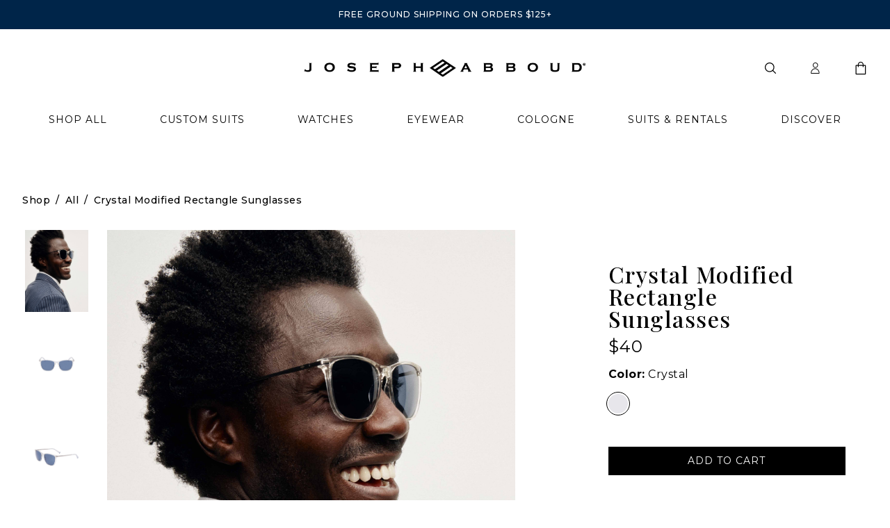

--- FILE ---
content_type: text/html; charset=utf-8
request_url: https://josephabboud.com/collections/all-3/products/modified-rectangle-sunglasses-crystal
body_size: 28018
content:
<!doctype html>
<html lang="en-US">
<head>

  <title>Modified Rectangle Sunglasse Crystal | Joseph Abboud</title>
  <meta charset="utf-8">
  <meta http-equiv="X-UA-Compatible" content="IE=edge,chrome=1">
  <meta name="description" content="Modified Rectangle Sunglasses with a crystal frame future satin gun metal temples with Polarized lenses in solid blue smoke.">
  <link rel="canonical" href="https://josephabboud.com/products/modified-rectangle-sunglasses-crystal">
  

<script type="application/ld+json">
  {
    "@context": "http://schema.org",
    "@type": "Organization",
    "name": "Joseph Abboud",
    
    "sameAs": [
      "https://www.twitter.com/JosephAbboud",
      "https://www.facebook.com/JosephAbboudCollection/",
      "",
      "https://www.instagram.com/josephabboud/",
      "",
      "",
      "",
      ""
    ],
    "url": "https://josephabboud.com"
  }
</script>


  <meta name="viewport" content="width=device-width,initial-scale=1,shrink-to-fit=no">
  <meta name="google-site-verification" content="ugIEosbKbfEZBOgfNewUjg58z-O5r_WVNXP42RlijyA" />
  <meta name="google-site-verification" content="kbxR522YYwjRMGNIJDIuaO0p88vTVbmNKNihrJ8M3vk" />
  <meta name="google-site-verification" content="NsdXzX-RF83LlS_dYo1dUr3oLWYmwSJBopfEe5HMUuA" />
  <meta name="google-site-verification" content="GooGhywoiu9839t543j0s7543uw1" />
  <meta name="facebook-domain-verification" content="gtnn79hkkuiwxboxtil2dg1cp58y2c" />

  <!--  fonts  -->
  <link rel="preconnect" href="https://fonts.googleapis.com">
  <link rel="preconnect" href="https://fonts.gstatic.com" crossorigin>
  <link href="https://fonts.googleapis.com/css2?family=Montserrat:ital,wght@0,100;0,200;0,300;0,400;0,500;0,600;0,700;0,800;0,900;1,100;1,200;1,300;1,400;1,500;1,600;1,700;1,800;1,900&display=swap" rel="stylesheet">
  <link href="https://fonts.googleapis.com/css2?family=Playfair+Display:ital,wght@0,400;0,500;0,600;0,700;0,800;0,900;1,400;1,500;1,600;1,700;1,800;1,900&display=swap" rel="stylesheet">
  <link rel="stylesheet" href="https://cdnjs.cloudflare.com/ajax/libs/fancybox/3.2.5/jquery.fancybox.min.css" />
  
  <link href="//josephabboud.com/cdn/shop/t/27/assets/fonts.css?v=180111684108619541745525077" rel="stylesheet" type="text/css" media="all" />
  <link href="//josephabboud.com/cdn/shop/t/27/assets/tailwind.css?v=167461849114744370501745525035" rel="stylesheet" type="text/css" media="all" />
  <link href="//josephabboud.com/cdn/shop/t/27/assets/stylesheet.css?v=58239683261838033941745525035" rel="stylesheet" type="text/css" media="all" />
  <link href="//josephabboud.com/cdn/shop/t/27/assets/colors.css?v=109957130838856758731745525035" rel="stylesheet" type="text/css" media="all" />

  <link rel="shortcut icon" href="//josephabboud.com/cdn/shop/t/27/assets/favicon-192x192.png?v=159911658122143693151745525035" type="image/png">

  

  <script>window.performance && window.performance.mark && window.performance.mark('shopify.content_for_header.start');</script><meta name="facebook-domain-verification" content="qznx9gvemn74fokk2a7net1yhd3lrv">
<meta name="facebook-domain-verification" content="4or9zo34vuusaahy2lghsza26cx3r5">
<meta name="google-site-verification" content="Ey8g9UcQVY0w2T1nfNb5xXD0d7mJ97XcwCkM2dO11Kw">
<meta id="shopify-digital-wallet" name="shopify-digital-wallet" content="/41219948701/digital_wallets/dialog">
<meta name="shopify-checkout-api-token" content="1dd203a6ffa23b6a24c4a4e8dbbc4d47">
<meta id="in-context-paypal-metadata" data-shop-id="41219948701" data-venmo-supported="false" data-environment="production" data-locale="en_US" data-paypal-v4="true" data-currency="USD">
<link rel="alternate" type="application/json+oembed" href="https://josephabboud.com/products/modified-rectangle-sunglasses-crystal.oembed">
<script async="async" src="/checkouts/internal/preloads.js?locale=en-US"></script>
<link rel="preconnect" href="https://shop.app" crossorigin="anonymous">
<script async="async" src="https://shop.app/checkouts/internal/preloads.js?locale=en-US&shop_id=41219948701" crossorigin="anonymous"></script>
<script id="apple-pay-shop-capabilities" type="application/json">{"shopId":41219948701,"countryCode":"US","currencyCode":"USD","merchantCapabilities":["supports3DS"],"merchantId":"gid:\/\/shopify\/Shop\/41219948701","merchantName":"Joseph Abboud","requiredBillingContactFields":["postalAddress","email","phone"],"requiredShippingContactFields":["postalAddress","email","phone"],"shippingType":"shipping","supportedNetworks":["visa","masterCard","amex","discover","elo","jcb"],"total":{"type":"pending","label":"Joseph Abboud","amount":"1.00"},"shopifyPaymentsEnabled":true,"supportsSubscriptions":true}</script>
<script id="shopify-features" type="application/json">{"accessToken":"1dd203a6ffa23b6a24c4a4e8dbbc4d47","betas":["rich-media-storefront-analytics"],"domain":"josephabboud.com","predictiveSearch":true,"shopId":41219948701,"locale":"en"}</script>
<script>var Shopify = Shopify || {};
Shopify.shop = "josephabboud.myshopify.com";
Shopify.locale = "en";
Shopify.currency = {"active":"USD","rate":"1.0"};
Shopify.country = "US";
Shopify.theme = {"name":"Copy of JA | ICEE Social 04-03-23 [Production]","id":147295404189,"schema_name":"Themekit template theme","schema_version":"1.0.0","theme_store_id":null,"role":"main"};
Shopify.theme.handle = "null";
Shopify.theme.style = {"id":null,"handle":null};
Shopify.cdnHost = "josephabboud.com/cdn";
Shopify.routes = Shopify.routes || {};
Shopify.routes.root = "/";</script>
<script type="module">!function(o){(o.Shopify=o.Shopify||{}).modules=!0}(window);</script>
<script>!function(o){function n(){var o=[];function n(){o.push(Array.prototype.slice.apply(arguments))}return n.q=o,n}var t=o.Shopify=o.Shopify||{};t.loadFeatures=n(),t.autoloadFeatures=n()}(window);</script>
<script>
  window.ShopifyPay = window.ShopifyPay || {};
  window.ShopifyPay.apiHost = "shop.app\/pay";
  window.ShopifyPay.redirectState = null;
</script>
<script id="shop-js-analytics" type="application/json">{"pageType":"product"}</script>
<script defer="defer" async type="module" src="//josephabboud.com/cdn/shopifycloud/shop-js/modules/v2/client.init-shop-cart-sync_IZsNAliE.en.esm.js"></script>
<script defer="defer" async type="module" src="//josephabboud.com/cdn/shopifycloud/shop-js/modules/v2/chunk.common_0OUaOowp.esm.js"></script>
<script type="module">
  await import("//josephabboud.com/cdn/shopifycloud/shop-js/modules/v2/client.init-shop-cart-sync_IZsNAliE.en.esm.js");
await import("//josephabboud.com/cdn/shopifycloud/shop-js/modules/v2/chunk.common_0OUaOowp.esm.js");

  window.Shopify.SignInWithShop?.initShopCartSync?.({"fedCMEnabled":true,"windoidEnabled":true});

</script>
<script>
  window.Shopify = window.Shopify || {};
  if (!window.Shopify.featureAssets) window.Shopify.featureAssets = {};
  window.Shopify.featureAssets['shop-js'] = {"shop-cart-sync":["modules/v2/client.shop-cart-sync_DLOhI_0X.en.esm.js","modules/v2/chunk.common_0OUaOowp.esm.js"],"init-fed-cm":["modules/v2/client.init-fed-cm_C6YtU0w6.en.esm.js","modules/v2/chunk.common_0OUaOowp.esm.js"],"shop-button":["modules/v2/client.shop-button_BCMx7GTG.en.esm.js","modules/v2/chunk.common_0OUaOowp.esm.js"],"shop-cash-offers":["modules/v2/client.shop-cash-offers_BT26qb5j.en.esm.js","modules/v2/chunk.common_0OUaOowp.esm.js","modules/v2/chunk.modal_CGo_dVj3.esm.js"],"init-windoid":["modules/v2/client.init-windoid_B9PkRMql.en.esm.js","modules/v2/chunk.common_0OUaOowp.esm.js"],"init-shop-email-lookup-coordinator":["modules/v2/client.init-shop-email-lookup-coordinator_DZkqjsbU.en.esm.js","modules/v2/chunk.common_0OUaOowp.esm.js"],"shop-toast-manager":["modules/v2/client.shop-toast-manager_Di2EnuM7.en.esm.js","modules/v2/chunk.common_0OUaOowp.esm.js"],"shop-login-button":["modules/v2/client.shop-login-button_BtqW_SIO.en.esm.js","modules/v2/chunk.common_0OUaOowp.esm.js","modules/v2/chunk.modal_CGo_dVj3.esm.js"],"avatar":["modules/v2/client.avatar_BTnouDA3.en.esm.js"],"pay-button":["modules/v2/client.pay-button_CWa-C9R1.en.esm.js","modules/v2/chunk.common_0OUaOowp.esm.js"],"init-shop-cart-sync":["modules/v2/client.init-shop-cart-sync_IZsNAliE.en.esm.js","modules/v2/chunk.common_0OUaOowp.esm.js"],"init-customer-accounts":["modules/v2/client.init-customer-accounts_DenGwJTU.en.esm.js","modules/v2/client.shop-login-button_BtqW_SIO.en.esm.js","modules/v2/chunk.common_0OUaOowp.esm.js","modules/v2/chunk.modal_CGo_dVj3.esm.js"],"init-shop-for-new-customer-accounts":["modules/v2/client.init-shop-for-new-customer-accounts_JdHXxpS9.en.esm.js","modules/v2/client.shop-login-button_BtqW_SIO.en.esm.js","modules/v2/chunk.common_0OUaOowp.esm.js","modules/v2/chunk.modal_CGo_dVj3.esm.js"],"init-customer-accounts-sign-up":["modules/v2/client.init-customer-accounts-sign-up_D6__K_p8.en.esm.js","modules/v2/client.shop-login-button_BtqW_SIO.en.esm.js","modules/v2/chunk.common_0OUaOowp.esm.js","modules/v2/chunk.modal_CGo_dVj3.esm.js"],"checkout-modal":["modules/v2/client.checkout-modal_C_ZQDY6s.en.esm.js","modules/v2/chunk.common_0OUaOowp.esm.js","modules/v2/chunk.modal_CGo_dVj3.esm.js"],"shop-follow-button":["modules/v2/client.shop-follow-button_XetIsj8l.en.esm.js","modules/v2/chunk.common_0OUaOowp.esm.js","modules/v2/chunk.modal_CGo_dVj3.esm.js"],"lead-capture":["modules/v2/client.lead-capture_DvA72MRN.en.esm.js","modules/v2/chunk.common_0OUaOowp.esm.js","modules/v2/chunk.modal_CGo_dVj3.esm.js"],"shop-login":["modules/v2/client.shop-login_ClXNxyh6.en.esm.js","modules/v2/chunk.common_0OUaOowp.esm.js","modules/v2/chunk.modal_CGo_dVj3.esm.js"],"payment-terms":["modules/v2/client.payment-terms_CNlwjfZz.en.esm.js","modules/v2/chunk.common_0OUaOowp.esm.js","modules/v2/chunk.modal_CGo_dVj3.esm.js"]};
</script>
<script>(function() {
  var isLoaded = false;
  function asyncLoad() {
    if (isLoaded) return;
    isLoaded = true;
    var urls = ["https:\/\/app.kiwisizing.com\/web\/js\/dist\/kiwiSizing\/plugin\/SizingPlugin.prod.js?v=330\u0026shop=josephabboud.myshopify.com","https:\/\/scripttags.jst.ai\/shopify_justuno_41219948701_26df7780-dc4b-11ec-b2d6-5ba4f7b8eb02.js?shop=josephabboud.myshopify.com","https:\/\/ottawa.getmulberry.com\/app\/adapter.js?shop=josephabboud.myshopify.com","https:\/\/config.gorgias.chat\/bundle-loader\/01HTYZFVY3FKAT8NGMBRJX9YMD?source=shopify1click\u0026shop=josephabboud.myshopify.com","https:\/\/services.nofraud.com\/js\/device.js?shop=josephabboud.myshopify.com","https:\/\/s3.eu-west-1.amazonaws.com\/production-klarna-il-shopify-osm\/9c4c55b0c2d42727a4830a3552a3acc7011e4310\/josephabboud.myshopify.com-1746126010714.js?shop=josephabboud.myshopify.com","https:\/\/cdn.9gtb.com\/loader.js?g_cvt_id=929dcc37-b7e1-4a35-8d5f-bbafed7fa458\u0026shop=josephabboud.myshopify.com","\/\/backinstock.useamp.com\/widget\/55220_1767158188.js?category=bis\u0026v=6\u0026shop=josephabboud.myshopify.com"];
    for (var i = 0; i < urls.length; i++) {
      var s = document.createElement('script');
      s.type = 'text/javascript';
      s.async = true;
      s.src = urls[i];
      var x = document.getElementsByTagName('script')[0];
      x.parentNode.insertBefore(s, x);
    }
  };
  if(window.attachEvent) {
    window.attachEvent('onload', asyncLoad);
  } else {
    window.addEventListener('load', asyncLoad, false);
  }
})();</script>
<script id="__st">var __st={"a":41219948701,"offset":-18000,"reqid":"c9fa96c6-54f9-41a7-bc60-bdd4f2bb859f-1768517406","pageurl":"josephabboud.com\/collections\/all-3\/products\/modified-rectangle-sunglasses-crystal","u":"2da67d1693cb","p":"product","rtyp":"product","rid":7253736325277};</script>
<script>window.ShopifyPaypalV4VisibilityTracking = true;</script>
<script id="captcha-bootstrap">!function(){'use strict';const t='contact',e='account',n='new_comment',o=[[t,t],['blogs',n],['comments',n],[t,'customer']],c=[[e,'customer_login'],[e,'guest_login'],[e,'recover_customer_password'],[e,'create_customer']],r=t=>t.map((([t,e])=>`form[action*='/${t}']:not([data-nocaptcha='true']) input[name='form_type'][value='${e}']`)).join(','),a=t=>()=>t?[...document.querySelectorAll(t)].map((t=>t.form)):[];function s(){const t=[...o],e=r(t);return a(e)}const i='password',u='form_key',d=['recaptcha-v3-token','g-recaptcha-response','h-captcha-response',i],f=()=>{try{return window.sessionStorage}catch{return}},m='__shopify_v',_=t=>t.elements[u];function p(t,e,n=!1){try{const o=window.sessionStorage,c=JSON.parse(o.getItem(e)),{data:r}=function(t){const{data:e,action:n}=t;return t[m]||n?{data:e,action:n}:{data:t,action:n}}(c);for(const[e,n]of Object.entries(r))t.elements[e]&&(t.elements[e].value=n);n&&o.removeItem(e)}catch(o){console.error('form repopulation failed',{error:o})}}const l='form_type',E='cptcha';function T(t){t.dataset[E]=!0}const w=window,h=w.document,L='Shopify',v='ce_forms',y='captcha';let A=!1;((t,e)=>{const n=(g='f06e6c50-85a8-45c8-87d0-21a2b65856fe',I='https://cdn.shopify.com/shopifycloud/storefront-forms-hcaptcha/ce_storefront_forms_captcha_hcaptcha.v1.5.2.iife.js',D={infoText:'Protected by hCaptcha',privacyText:'Privacy',termsText:'Terms'},(t,e,n)=>{const o=w[L][v],c=o.bindForm;if(c)return c(t,g,e,D).then(n);var r;o.q.push([[t,g,e,D],n]),r=I,A||(h.body.append(Object.assign(h.createElement('script'),{id:'captcha-provider',async:!0,src:r})),A=!0)});var g,I,D;w[L]=w[L]||{},w[L][v]=w[L][v]||{},w[L][v].q=[],w[L][y]=w[L][y]||{},w[L][y].protect=function(t,e){n(t,void 0,e),T(t)},Object.freeze(w[L][y]),function(t,e,n,w,h,L){const[v,y,A,g]=function(t,e,n){const i=e?o:[],u=t?c:[],d=[...i,...u],f=r(d),m=r(i),_=r(d.filter((([t,e])=>n.includes(e))));return[a(f),a(m),a(_),s()]}(w,h,L),I=t=>{const e=t.target;return e instanceof HTMLFormElement?e:e&&e.form},D=t=>v().includes(t);t.addEventListener('submit',(t=>{const e=I(t);if(!e)return;const n=D(e)&&!e.dataset.hcaptchaBound&&!e.dataset.recaptchaBound,o=_(e),c=g().includes(e)&&(!o||!o.value);(n||c)&&t.preventDefault(),c&&!n&&(function(t){try{if(!f())return;!function(t){const e=f();if(!e)return;const n=_(t);if(!n)return;const o=n.value;o&&e.removeItem(o)}(t);const e=Array.from(Array(32),(()=>Math.random().toString(36)[2])).join('');!function(t,e){_(t)||t.append(Object.assign(document.createElement('input'),{type:'hidden',name:u})),t.elements[u].value=e}(t,e),function(t,e){const n=f();if(!n)return;const o=[...t.querySelectorAll(`input[type='${i}']`)].map((({name:t})=>t)),c=[...d,...o],r={};for(const[a,s]of new FormData(t).entries())c.includes(a)||(r[a]=s);n.setItem(e,JSON.stringify({[m]:1,action:t.action,data:r}))}(t,e)}catch(e){console.error('failed to persist form',e)}}(e),e.submit())}));const S=(t,e)=>{t&&!t.dataset[E]&&(n(t,e.some((e=>e===t))),T(t))};for(const o of['focusin','change'])t.addEventListener(o,(t=>{const e=I(t);D(e)&&S(e,y())}));const B=e.get('form_key'),M=e.get(l),P=B&&M;t.addEventListener('DOMContentLoaded',(()=>{const t=y();if(P)for(const e of t)e.elements[l].value===M&&p(e,B);[...new Set([...A(),...v().filter((t=>'true'===t.dataset.shopifyCaptcha))])].forEach((e=>S(e,t)))}))}(h,new URLSearchParams(w.location.search),n,t,e,['guest_login'])})(!0,!1)}();</script>
<script integrity="sha256-4kQ18oKyAcykRKYeNunJcIwy7WH5gtpwJnB7kiuLZ1E=" data-source-attribution="shopify.loadfeatures" defer="defer" src="//josephabboud.com/cdn/shopifycloud/storefront/assets/storefront/load_feature-a0a9edcb.js" crossorigin="anonymous"></script>
<script crossorigin="anonymous" defer="defer" src="//josephabboud.com/cdn/shopifycloud/storefront/assets/shopify_pay/storefront-65b4c6d7.js?v=20250812"></script>
<script data-source-attribution="shopify.dynamic_checkout.dynamic.init">var Shopify=Shopify||{};Shopify.PaymentButton=Shopify.PaymentButton||{isStorefrontPortableWallets:!0,init:function(){window.Shopify.PaymentButton.init=function(){};var t=document.createElement("script");t.src="https://josephabboud.com/cdn/shopifycloud/portable-wallets/latest/portable-wallets.en.js",t.type="module",document.head.appendChild(t)}};
</script>
<script data-source-attribution="shopify.dynamic_checkout.buyer_consent">
  function portableWalletsHideBuyerConsent(e){var t=document.getElementById("shopify-buyer-consent"),n=document.getElementById("shopify-subscription-policy-button");t&&n&&(t.classList.add("hidden"),t.setAttribute("aria-hidden","true"),n.removeEventListener("click",e))}function portableWalletsShowBuyerConsent(e){var t=document.getElementById("shopify-buyer-consent"),n=document.getElementById("shopify-subscription-policy-button");t&&n&&(t.classList.remove("hidden"),t.removeAttribute("aria-hidden"),n.addEventListener("click",e))}window.Shopify?.PaymentButton&&(window.Shopify.PaymentButton.hideBuyerConsent=portableWalletsHideBuyerConsent,window.Shopify.PaymentButton.showBuyerConsent=portableWalletsShowBuyerConsent);
</script>
<script data-source-attribution="shopify.dynamic_checkout.cart.bootstrap">document.addEventListener("DOMContentLoaded",(function(){function t(){return document.querySelector("shopify-accelerated-checkout-cart, shopify-accelerated-checkout")}if(t())Shopify.PaymentButton.init();else{new MutationObserver((function(e,n){t()&&(Shopify.PaymentButton.init(),n.disconnect())})).observe(document.body,{childList:!0,subtree:!0})}}));
</script>
<script id='scb4127' type='text/javascript' async='' src='https://josephabboud.com/cdn/shopifycloud/privacy-banner/storefront-banner.js'></script><link id="shopify-accelerated-checkout-styles" rel="stylesheet" media="screen" href="https://josephabboud.com/cdn/shopifycloud/portable-wallets/latest/accelerated-checkout-backwards-compat.css" crossorigin="anonymous">
<style id="shopify-accelerated-checkout-cart">
        #shopify-buyer-consent {
  margin-top: 1em;
  display: inline-block;
  width: 100%;
}

#shopify-buyer-consent.hidden {
  display: none;
}

#shopify-subscription-policy-button {
  background: none;
  border: none;
  padding: 0;
  text-decoration: underline;
  font-size: inherit;
  cursor: pointer;
}

#shopify-subscription-policy-button::before {
  box-shadow: none;
}

      </style>

<script>window.performance && window.performance.mark && window.performance.mark('shopify.content_for_header.end');</script>
  
  <script>
window.KiwiSizing = window.KiwiSizing === undefined ? {} : window.KiwiSizing;
KiwiSizing.shop = "josephabboud.myshopify.com";


KiwiSizing.data = {
  collections: "296087224477,296912748701,302279164061,302351188125,294955253917,331340578973,319140298909,294959284381,294890373277,294890143901,305209311389",
  tags: "bis-show,Blue,Crystal,Square,Sunglasses,under-50",
  product: "7253736325277",
  vendor: "Altair Eyewear",
  type: "Sunglasses",
  title: "Crystal Modified Rectangle Sunglasses",
  images: ["\/\/josephabboud.com\/cdn\/shop\/products\/JA_Hero_PDP_Artboard4.jpg?v=1645717441","\/\/josephabboud.com\/cdn\/shop\/products\/JA6004_971_Face.jpg?v=1677078302","\/\/josephabboud.com\/cdn\/shop\/products\/JA6004_971_Profile.jpg?v=1677078378","\/\/josephabboud.com\/cdn\/shop\/products\/JA6004_971_Profile2.jpg?v=1677078252","\/\/josephabboud.com\/cdn\/shop\/products\/JA6004_971_03.jpg?v=1677077863","\/\/josephabboud.com\/cdn\/shop\/products\/JA6004_971_04.jpg?v=1677077571","\/\/josephabboud.com\/cdn\/shop\/products\/JA6004_971_05.jpg?v=1677076675","\/\/josephabboud.com\/cdn\/shop\/products\/JA6004_971_06.jpg?v=1677077090","\/\/josephabboud.com\/cdn\/shop\/products\/JA6004_971_07.jpg?v=1677076300"],
  options: [{"name":"Color","position":1,"values":["Crystal"]}],
  variants: [{"id":41833962799261,"title":"Crystal","option1":"Crystal","option2":null,"option3":null,"sku":"JA60045616971","requires_shipping":true,"taxable":true,"featured_image":{"id":32042922705053,"product_id":7253736325277,"position":2,"created_at":"2022-02-08T14:48:31-05:00","updated_at":"2023-02-22T10:05:02-05:00","alt":"Joseph Abboud Crystal Crystal Modified Rectangle Sunglasses","width":3385,"height":4392,"src":"\/\/josephabboud.com\/cdn\/shop\/products\/JA6004_971_Face.jpg?v=1677078302","variant_ids":[41833962799261]},"available":true,"name":"Crystal Modified Rectangle Sunglasses - Crystal","public_title":"Crystal","options":["Crystal"],"price":4000,"weight":0,"compare_at_price":null,"inventory_management":"shopify","barcode":"788678084293","featured_media":{"alt":"Joseph Abboud Crystal Crystal Modified Rectangle Sunglasses","id":24349789454493,"position":2,"preview_image":{"aspect_ratio":0.771,"height":4392,"width":3385,"src":"\/\/josephabboud.com\/cdn\/shop\/products\/JA6004_971_Face.jpg?v=1677078302"}},"requires_selling_plan":false,"selling_plan_allocations":[],"quantity_rule":{"min":1,"max":null,"increment":1}}],
};

</script>
  





  
  
  
  
  





<meta name="description" content="Modified Rectangle Sunglasses with a crystal frame future satin gun metal temples with Polarized lenses in solid blue smoke." />
<meta property="og:url" content="https://josephabboud.com/products/modified-rectangle-sunglasses-crystal">
<meta property="og:site_name" content="Joseph Abboud">
<meta property="og:type" content="product">
<meta property="og:title" content="Crystal Modified Rectangle Sunglasses">
<meta property="og:description" content="Modified Rectangle Sunglasses with a crystal frame future satin gun metal temples with Polarized lenses in solid blue smoke.">
<meta property="og:image" content="http://josephabboud.com/cdn/shop/products/JA6004_971_Face_1024x.jpg?v=1677078302">
<meta property="og:image:secure_url" content="https://josephabboud.com/cdn/shop/products/JA6004_971_Face_1024x.jpg?v=1677078302">
<meta property="og:price:amount" content="40.00">
<meta property="og:price:currency" content="USD">

<meta name="twitter:title" content="Crystal Modified Rectangle Sunglasses">
<meta name="twitter:description" content="Modified Rectangle Sunglasses with a crystal frame future satin gun metal temples with Polarized lenses in solid blue smoke.">
<meta name="twitter:card" content="summary_large_image">
<meta name="twitter:image" content="https://josephabboud.com/cdn/shop/products/JA6004_971_Face_1024x.jpg?v=1677078302">
<meta name="twitter:image:width" content="480">
<meta name="twitter:image:height" content="480">

  
  
  <script type="text/javascript">(function e(){var e=document.createElement("script");e.type="text/javascript",e.async=true,e.src="//staticw2.yotpo.com/QBDu2axHgAzwCjj7oasV1nfYlwYwej4MvHgueUJz/widget.js";var t=document.getElementsByTagName("script")[0];t.parentNode.insertBefore(e,t)})();</script>
  <script src="//josephabboud.com/cdn/shop/t/27/assets/mulberry_integration.js?v=95573074285377931491745525035" type="text/javascript"></script>

 <!--begin-boost-pfs-filter-css-->
   <link rel="preload stylesheet" href="//josephabboud.com/cdn/shop/t/27/assets/boost-pfs-instant-search.css?v=161474771722126458541745525035" as="style"><link href="//josephabboud.com/cdn/shop/t/27/assets/boost-pfs-custom.css?v=117051736818871191101745525035" rel="stylesheet" type="text/css" media="all" />
<style data-id="boost-pfs-style">
    .boost-pfs-filter-option-title-text {font-size: 16px;}

   .boost-pfs-filter-tree-v .boost-pfs-filter-option-title-text:before {}
    .boost-pfs-filter-tree-v .boost-pfs-filter-option.boost-pfs-filter-option-collapsed .boost-pfs-filter-option-title-text:before {}
    .boost-pfs-filter-tree-h .boost-pfs-filter-option-title-heading:before {}

    .boost-pfs-filter-refine-by .boost-pfs-filter-option-title h3 {}

    .boost-pfs-filter-option-content .boost-pfs-filter-option-item-list .boost-pfs-filter-option-item button,
    .boost-pfs-filter-option-content .boost-pfs-filter-option-item-list .boost-pfs-filter-option-item .boost-pfs-filter-button,
    .boost-pfs-filter-option-range-amount input,
    .boost-pfs-filter-tree-v .boost-pfs-filter-refine-by .boost-pfs-filter-refine-by-items .refine-by-item,
    .boost-pfs-filter-refine-by-wrapper-v .boost-pfs-filter-refine-by .boost-pfs-filter-refine-by-items .refine-by-item,
    .boost-pfs-filter-refine-by .boost-pfs-filter-option-title,
    .boost-pfs-filter-refine-by .boost-pfs-filter-refine-by-items .refine-by-item>a,
    .boost-pfs-filter-refine-by>span,
    .boost-pfs-filter-clear,
    .boost-pfs-filter-clear-all{}
    .boost-pfs-filter-tree-h .boost-pfs-filter-pc .boost-pfs-filter-refine-by-items .refine-by-item .boost-pfs-filter-clear .refine-by-type,
    .boost-pfs-filter-refine-by-wrapper-h .boost-pfs-filter-pc .boost-pfs-filter-refine-by-items .refine-by-item .boost-pfs-filter-clear .refine-by-type {}

    .boost-pfs-filter-option-multi-level-collections .boost-pfs-filter-option-multi-level-list .boost-pfs-filter-option-item .boost-pfs-filter-button-arrow .boost-pfs-arrow:before,
    .boost-pfs-filter-option-multi-level-tag .boost-pfs-filter-option-multi-level-list .boost-pfs-filter-option-item .boost-pfs-filter-button-arrow .boost-pfs-arrow:before {}

    .boost-pfs-filter-refine-by-wrapper-v .boost-pfs-filter-refine-by .boost-pfs-filter-refine-by-items .refine-by-item .boost-pfs-filter-clear:after,
    .boost-pfs-filter-refine-by-wrapper-v .boost-pfs-filter-refine-by .boost-pfs-filter-refine-by-items .refine-by-item .boost-pfs-filter-clear:before,
    .boost-pfs-filter-tree-v .boost-pfs-filter-refine-by .boost-pfs-filter-refine-by-items .refine-by-item .boost-pfs-filter-clear:after,
    .boost-pfs-filter-tree-v .boost-pfs-filter-refine-by .boost-pfs-filter-refine-by-items .refine-by-item .boost-pfs-filter-clear:before,
    .boost-pfs-filter-refine-by-wrapper-h .boost-pfs-filter-pc .boost-pfs-filter-refine-by-items .refine-by-item .boost-pfs-filter-clear:after,
    .boost-pfs-filter-refine-by-wrapper-h .boost-pfs-filter-pc .boost-pfs-filter-refine-by-items .refine-by-item .boost-pfs-filter-clear:before,
    .boost-pfs-filter-tree-h .boost-pfs-filter-pc .boost-pfs-filter-refine-by-items .refine-by-item .boost-pfs-filter-clear:after,
    .boost-pfs-filter-tree-h .boost-pfs-filter-pc .boost-pfs-filter-refine-by-items .refine-by-item .boost-pfs-filter-clear:before {}
    .boost-pfs-filter-option-range-slider .noUi-value-horizontal {}

    .boost-pfs-filter-tree-mobile-button button,
    .boost-pfs-filter-top-sorting-mobile button {}
    .boost-pfs-filter-top-sorting-mobile button>span:after {}
  </style>

 <!--end-boost-pfs-filter-css-->

  <!--begin-boost-pfs-js-->
   <script>
  /* Declare bcSfFilterConfig variable */
  var boostPFSAppConfig = {
    api: {
      filterUrl: 'https://services.mybcapps.com/bc-sf-filter/filter',
      searchUrl: 'https://services.mybcapps.com/bc-sf-filter/search',
      suggestionUrl: 'https://services.mybcapps.com/bc-sf-filter/search/suggest',
      productsUrl: 'https://services.mybcapps.com/bc-sf-filter/search/products',
      analyticsUrl: 'https://lambda.mybcapps.com/e'
    },
    shop: {
      name: 'Joseph Abboud',
      url: 'https://josephabboud.com',
      domain: 'josephabboud.myshopify.com',
      currency: 'USD',
      money_format: "\u0026#36;{{amount}}",
      money_format_with_currency: "\u0026#36;{{amount}} USD"
    },
    general: {
      file_url: "//josephabboud.com/cdn/shop/files/?10476",
      asset_url: "//josephabboud.com/cdn/shop/t/27/assets/boost-pfs.js?10476",
      collection_id: 302351188125,
      collection_handle: "all-3",
      collection_product_count: 72,
      
      
      product_id: 7253736325277,
      
      theme_id: 147295404189,
      collection_tags: null,
      current_tags: null,
      default_sort_by: "best-selling",
      swatch_extension: "png",
      no_image_url: "//josephabboud.com/cdn/shop/t/27/assets/boost-pfs-no-image.gif?v=45510820439899768411745525035",
      search_term: "",
      template: "product",currencies: ["USD"],
      current_currency:"USD",published_locales: {"en":true},
      current_locale:"en",
      isInitFilter:false,
      addOnVisualMerchandising: null
    },
    
    settings: {"general":{"productAndVariantAvailable":false,"availableAfterFiltering":false,"activeFilterScrollbar":true,"showFilterOptionCount":false,"showSingleOption":false,"showOutOfStockOption":false,"collapseOnPCByDefault":false,"collapseOnMobileByDefault":false,"keepToggleState":true,"showRefineBy":true,"capitalizeFilterOptionValues":true,"paginationType":"default","showLoading":false,"activeScrollToTop":false,"customSortingList":"manual|best-selling|price-ascending|price-descending|created-descending|created-ascending","enableAjaxCart":false,"ajaxCartStyle":"none","selectOptionInProductItem":true,"changeMobileButtonLabel":false,"sortingAvailableFirst":false,"showVariantImageBasedOn":"","addCollectionToProductUrl":true,"showVariantImageBasedOnSelectedFilter":"","urlScheme":1,"isShortenUrlParam":false,"swatchImageVersion":1},"search":{"enableSuggestion":true,"showSuggestionProductVendor":true,"showSuggestionProductPrice":true,"showSuggestionProductSalePrice":true,"showSuggestionProductSku":true,"showSuggestionProductImage":true,"searchPanelBlocks":{"searchTermSuggestions":{"label":"","searchTermList":[],"backup":[],"type":"based_on_data"},"mostPopularProducts":{"label":"","productList":[],"backup":[],"type":"based_on_data"},"collections":{"excludedValues":[]}}},"backSettings":{"offSensitive":false},"actionlist":{"qvBtnBackgroundColor":"rgba(255||255||255||1)","qvBtnTextColor":"rgba(0||0||0||1)","qvBtnBorderColor":"rgba(255||255||255||1)","qvBtnHoverBackgroundColor":"rgba(0||0||0||1)","qvBtnHoverTextColor":"rgba(255||255||255||1)","qvBtnHoverBorderColor":"rgba(0||0||0||1)","atcBtnBackgroundColor":"rgba(0||0||0||1)","atcBtnTextColor":"rgba(255||255||255||1)","atcBtnBorderColor":"rgba(0||0||0||1)","atcBtnHoverBackgroundColor":"rgba(0||0||0||1)","atcBtnHoverTextColor":"rgba(255||255||255||1)","atcBtnHoverBorderColor":"rgba(0||0||0||1)","alStyle":"bc-al-style4","qvEnable":false,"atcEnable":false},"labelTranslations":{"en":{"refine":"Refine By","refineMobile":"Refine By","refineMobileCollapse":"Hide Filter","clear":"Clear","clearAll":"Clear All","viewMore":"View More","viewLess":"View Less","apply":"Apply","applyAll":"Apply All","close":"Close","back":"Back","showLimit":"Show","collectionAll":"All","under":"Under","above":"Above","ratingStar":"Star","ratingStars":"Stars","ratingUp":"& Up","showResult":"Show result","searchOptions":"Search Options","inCollectionSearch":"Search for products in this collection","loadPreviousPage":"Load Previous Page","listView":"List view","gridView":"Grid view","gridViewColumns":"Grid view {{ count }} Columns","loadMore":"Load more {{ amountProduct }} Products","loadMoreTotal":"{{ from }} - {{ to }} of {{ total }} Products","sortByOptions":{"manual":"Featured","best-selling":"Best Selling","price-ascending":"Price: Low to High","price-descending":"Price: High to Low","created-descending":"Date: New to Old","created-ascending":"Date: Old to New"},"recommendation":{"homepage-086853":"Just dropped","homepage-153160":"Best Sellers","collectionpage-632775":"Just dropped","collectionpage-080377":"Most Popular Products","productpage-341170":"Recently viewed","productpage-672145":"Frequently Bought Together","cartpage-200005":"Still interested in this?","cartpage-282666":"Similar Products"},"search":{"generalTitle":"General Title (when no search term)","resultHeader":"Search results for \"{{ terms }}\"","resultNumber":"Showing {{ count }} results for \"{{ terms }}\"","seeAllProducts":"See all products","resultEmpty":"We are sorry! We couldn't find results for \"{{ terms }}\".\nBut don't give up – check the spelling or try less specific search terms.","resultEmptyWithSuggestion":"Sorry, nothing found for \"{{ terms }}\". Check out these items instead?","searchTotalResult":"Showing {{ count }} result","searchTotalResults":"Showing {{ count }} results","searchPanelProduct":"Products","searchPanelCollection":"Collections","searchPanelPage":"Blogs & Pages","searchTipsTitle":"Search tips","searchTipsContent":"Please double-check your spelling.\nUse more generic search terms.\nEnter fewer keywords.\nTry searching by product type, brand, model number or product feature."},"suggestion":{"viewAll":"View all {{ count }} products","didYouMean":"Did you mean: {{ terms }}","searchBoxPlaceholder":"Search","suggestQuery":"Show {{ count }} results for {{ terms }}","instantSearchSuggestionsLabel":"Popular suggestions","instantSearchCollectionsLabel":"Collections","instantSearchProductsLabel":"Products","instantSearchPagesLabel":"Pages","searchBoxOnclickRecentSearchLabel":"Recent searches","searchBoxOnclickSearchTermLabel":"Popular searches","searchBoxOnclickProductsLabel":"Trending products","noSearchResultSearchTermLabel":"Check out some of these popular searches","noSearchResultProductsLabel":"Trending products"},"error":{"noFilterResult":"Sorry, no products matched your selection","noSearchResult":"Sorry, no products matched the keyword","noProducts":"No products found in this collection","noSuggestionResult":"Sorry, nothing found for \"{{ terms }}\".","noSuggestionProducts":"Sorry, nothing found for \"{{ terms }}\"."},"action_list":{"qvBtnLabel":"Quick View","qvAddToCartBtnLabel":"Add To Cart","qvSoldOutLabel":"Sold Out","qvSaleLabel":"Sale","qvViewFullDetails":"View Full Details","qvQuantity":"Quantity","atcAvailableLabel":"Add to Cart","atcSelectOptionsLabel":"Select Options","atcSoldOutLabel":"Sold Out","atcMiniCartSubtotalLabel":"Subtotal","atcMiniCartCheckoutLabel":"Checkout","atcMiniCartShopingCartLabel":"Your Cart","atcMiniCartEmptyCartLabel":"Your Cart Is Currently Empty","atcMiniCartViewCartLabel":"View cart","atcAddingToCartBtnLabel":"Adding","atcAddedToCartBtnLabel":"Added!","atcMiniCartCountItemLabel":"item","atcMiniCartCountItemLabelPlural":"items"},"defaultTheme":{"toolbarViewAs":"View as","toolbarProduct":"Product","toolbarProducts":"Products","productItemSoldOut":"Sold out","productItemSale":"Sale","productItemFrom":"from"},"recentlyViewed":{"recentProductHeading":"Recently Viewed Products"},"mostPopular":{"popularProductsHeading":"Popular Products"}}},"label":{"sortByOptions":{"manual":"Featured","best-selling":"Best Selling","price-ascending":"Price: Low to High","price-descending":"Price: High to Low","created-descending":"Date: New to Old","created-ascending":"Date: Old to New"},"recommendation":{"homepage-086853":"Just dropped","homepage-153160":"Best Sellers","collectionpage-632775":"Just dropped","collectionpage-080377":"Most Popular Products","productpage-341170":"Recently viewed","productpage-672145":"Frequently Bought Together","cartpage-200005":"Still interested in this?","cartpage-282666":"Similar Products"},"search":{},"suggestion":{},"error":{},"action_list":{},"defaultTheme":{},"recentlyViewed":{},"mostPopular":{}},"style":{"filterTitleTextColor":"","filterTitleFontSize":16,"filterTitleFontWeight":"","filterTitleFontTransform":"","filterTitleFontFamily":"","filterOptionTextColor":"","filterOptionFontSize":"","filterOptionFontFamily":"","filterMobileButtonTextColor":"","filterMobileButtonFontSize":"","filterMobileButtonFontWeight":"","filterMobileButtonFontTransform":"","filterMobileButtonFontFamily":"","filterMobileButtonBackgroundColor":""}},
    
    swatch_settings: {
      
        
          "black": {"name":"black","type":"one_color","colorCodes":["#000000"],"imageUrl":""},
        
          "blue": {"name":"blue","type":"one_color","colorCodes":["#2020FD"],"imageUrl":""},
        
          "brown": {"name":"brown","type":"one_color","colorCodes":["#7A5E33"],"imageUrl":""},
        
          "gold": {"name":"gold","type":"one_color","colorCodes":["#FFF200"],"imageUrl":""},
        
          "navy": {"name":"navy","type":"one_color","colorCodes":["#010187"],"imageUrl":""},
        
          "rose gold": {"name":"rose gold","type":"one_color","colorCodes":["#F1D374"],"imageUrl":""},
        
          "silver": {"name":"silver","type":"one_color","colorCodes":["#CBC7C7"],"imageUrl":""},
        
      
    },
    
    default_sort_order: {"search":"","all":""},
    
  };
  function mergeObject(obj1, obj2){
    var obj3 = {};
    for (var attr in obj1) { obj3[attr] = obj1[attr]; }
    for (var attr in obj2) { obj3[attr] = obj2[attr]; }
    return obj3;
  }
  if (typeof boostPFSConfig == 'undefined') {
    boostPFSConfig = {};
  }
  if (typeof boostPFSAppConfig != 'undefined') {
    boostPFSConfig = mergeObject(boostPFSConfig, boostPFSAppConfig);
  }
  if (typeof boostPFSThemeConfig != 'undefined') {
    boostPFSConfig = mergeObject(boostPFSConfig, boostPFSThemeConfig);
  }
</script>

<!-- Include Resources --><script defer src="//josephabboud.com/cdn/shop/t/27/assets/boost-pfs-core-instant-search.js?v=73718658902661677821745525035"></script>
  <script defer src="//josephabboud.com/cdn/shop/t/27/assets/boost-pfs-instant-search.js?v=11231006889566593421745525035"></script><!-- Initialize App -->
<script defer src="//josephabboud.com/cdn/shop/t/27/assets/boost-pfs-init.js?v=8317161029896936481745525035"></script>



  <!-- Instant search no result JSON data -->
  <script type="application/json" id="boost-pfs-instant-search-products-not-found-json">
	{
		"search_terms": [],
		"products": []
	}
</script>

<script defer src="//josephabboud.com/cdn/shop/t/27/assets/boost-pfs-analytics-custom.js?v=161314685702743820801745525035"></script>
 <!--end-boost-pfs-js-->

  <script type="text/javascript" src="//ajax.googleapis.com/ajax/libs/jquery/1.7.1/jquery.min.js"></script>
<script type="text/javascript" src="//cdn.jsdelivr.net/npm/slick-carousel@1.8.1/slick/slick.min.js"></script>
<script type="text/javascript" src="//cdn.jsdelivr.net/npm/js-cookie@3.0.1/dist/js.cookie.min.js"></script>
<script type="text/javascript" src="//unpkg.com/unfetch@4.0.1/polyfill/index.js"></script>
<script type="text/javascript" src="//cdn.jsdelivr.net/npm/es6-promise@4/dist/es6-promise.auto.min.js"></script> 
<script type="text/javascript" src="//josephabboud.com/cdn/shop/t/27/assets/theme-cart.js?v=71659948727402710501745525035" defer></script>
<script type="text/javascript" src="//josephabboud.com/cdn/shop/t/27/assets/theme-addresses.js?v=170110412871186992901745525035" defer></script>
<script type="text/javascript" src="//cdnjs.cloudflare.com/ajax/libs/fancybox/3.5.7/jquery.fancybox.min.js" integrity="sha512-uURl+ZXMBrF4AwGaWmEetzrd+J5/8NRkWAvJx5sbPSSuOb0bZLqf+tOzniObO00BjHa/dD7gub9oCGMLPQHtQA==" crossorigin="anonymous" referrerpolicy="no-referrer" defer></script>

<script type='text/javascript' src='//josephabboud.com/cdn/shop/t/27/assets/extras.js?v=60081798112949838191745525035' defer></script>
<script type='text/javascript' src='//josephabboud.com/cdn/shop/t/27/assets/cart.js?v=13192310697462425621745525035' defer></script>
<script type='text/javascript' src='//josephabboud.com/cdn/shop/t/27/assets/mm.js?v=128248014974447950171745525035' defer></script>
<script type='text/javascript' src='//josephabboud.com/cdn/shop/t/27/assets/modal.js?v=146185638790219776201745525035' defer></script>


    <script type='text/javascript' src='//josephabboud.com/cdn/shop/t/27/assets/product.js?v=56528895265378592391745525035' defer></script>


 
<!-- BEGIN app block: shopify://apps/consentmo-gdpr/blocks/gdpr_cookie_consent/4fbe573f-a377-4fea-9801-3ee0858cae41 -->


<!-- END app block --><!-- BEGIN app block: shopify://apps/elevar-conversion-tracking/blocks/dataLayerEmbed/bc30ab68-b15c-4311-811f-8ef485877ad6 -->



<script type="module" dynamic>
  const configUrl = "/a/elevar/static/configs/f86aa32687790a5e64fe90f81870135bfcd82bed/config.js";
  const config = (await import(configUrl)).default;
  const scriptUrl = config.script_src_app_theme_embed;

  if (scriptUrl) {
    const { handler } = await import(scriptUrl);

    await handler(
      config,
      {
        cartData: {
  marketId: "867434653",
  attributes:{},
  cartTotal: "0.0",
  currencyCode:"USD",
  items: []
}
,
        user: {cartTotal: "0.0",
    currencyCode:"USD",customer: {},
}
,
        isOnCartPage:false,
        collectionView:null,
        searchResultsView:null,
        productView:{
    attributes:{},
    currencyCode:"USD",defaultVariant: {id:"JA60045616971",name:"Crystal Modified Rectangle Sunglasses",
        brand:"Altair Eyewear",
        category:"Sunglasses",
        variant:"Crystal",
        price: "40.0",
        productId: "7253736325277",
        variantId: "41833962799261",
        compareAtPrice: "0.0",image:"\/\/josephabboud.com\/cdn\/shop\/products\/JA6004_971_Face.jpg?v=1677078302",url:"\/products\/modified-rectangle-sunglasses-crystal?variant=41833962799261"},items: [{id:"JA60045616971",name:"Crystal Modified Rectangle Sunglasses",
          brand:"Altair Eyewear",
          category:"Sunglasses",
          variant:"Crystal",
          price: "40.0",
          productId: "7253736325277",
          variantId: "41833962799261",
          compareAtPrice: "0.0",image:"\/\/josephabboud.com\/cdn\/shop\/products\/JA6004_971_Face.jpg?v=1677078302",url:"\/products\/modified-rectangle-sunglasses-crystal?variant=41833962799261"},]
  },
        checkoutComplete: null
      }
    );
  }
</script>


<!-- END app block --><!-- BEGIN app block: shopify://apps/klaviyo-email-marketing-sms/blocks/klaviyo-onsite-embed/2632fe16-c075-4321-a88b-50b567f42507 -->












  <script async src="https://static.klaviyo.com/onsite/js/RhJmqW/klaviyo.js?company_id=RhJmqW"></script>
  <script>!function(){if(!window.klaviyo){window._klOnsite=window._klOnsite||[];try{window.klaviyo=new Proxy({},{get:function(n,i){return"push"===i?function(){var n;(n=window._klOnsite).push.apply(n,arguments)}:function(){for(var n=arguments.length,o=new Array(n),w=0;w<n;w++)o[w]=arguments[w];var t="function"==typeof o[o.length-1]?o.pop():void 0,e=new Promise((function(n){window._klOnsite.push([i].concat(o,[function(i){t&&t(i),n(i)}]))}));return e}}})}catch(n){window.klaviyo=window.klaviyo||[],window.klaviyo.push=function(){var n;(n=window._klOnsite).push.apply(n,arguments)}}}}();</script>

  
    <script id="viewed_product">
      if (item == null) {
        var _learnq = _learnq || [];

        var MetafieldReviews = null
        var MetafieldYotpoRating = null
        var MetafieldYotpoCount = null
        var MetafieldLooxRating = null
        var MetafieldLooxCount = null
        var okendoProduct = null
        var okendoProductReviewCount = null
        var okendoProductReviewAverageValue = null
        try {
          // The following fields are used for Customer Hub recently viewed in order to add reviews.
          // This information is not part of __kla_viewed. Instead, it is part of __kla_viewed_reviewed_items
          MetafieldReviews = {"rating":{"scale_min":"1.0","scale_max":"5.0","value":"3.0"},"rating_count":1};
          MetafieldYotpoRating = null
          MetafieldYotpoCount = null
          MetafieldLooxRating = null
          MetafieldLooxCount = null

          okendoProduct = null
          // If the okendo metafield is not legacy, it will error, which then requires the new json formatted data
          if (okendoProduct && 'error' in okendoProduct) {
            okendoProduct = null
          }
          okendoProductReviewCount = okendoProduct ? okendoProduct.reviewCount : null
          okendoProductReviewAverageValue = okendoProduct ? okendoProduct.reviewAverageValue : null
        } catch (error) {
          console.error('Error in Klaviyo onsite reviews tracking:', error);
        }

        var item = {
          Name: "Crystal Modified Rectangle Sunglasses",
          ProductID: 7253736325277,
          Categories: ["All","All","All","All","All Products","Altair Eyewear","Exclude Custom","Recommended For You","Square","Sunglasses","Under $50"],
          ImageURL: "https://josephabboud.com/cdn/shop/products/JA_Hero_PDP_Artboard4_grande.jpg?v=1645717441",
          URL: "https://josephabboud.com/products/modified-rectangle-sunglasses-crystal",
          Brand: "Altair Eyewear",
          Price: "$40.00",
          Value: "40.00",
          CompareAtPrice: "$0.00"
        };
        _learnq.push(['track', 'Viewed Product', item]);
        _learnq.push(['trackViewedItem', {
          Title: item.Name,
          ItemId: item.ProductID,
          Categories: item.Categories,
          ImageUrl: item.ImageURL,
          Url: item.URL,
          Metadata: {
            Brand: item.Brand,
            Price: item.Price,
            Value: item.Value,
            CompareAtPrice: item.CompareAtPrice
          },
          metafields:{
            reviews: MetafieldReviews,
            yotpo:{
              rating: MetafieldYotpoRating,
              count: MetafieldYotpoCount,
            },
            loox:{
              rating: MetafieldLooxRating,
              count: MetafieldLooxCount,
            },
            okendo: {
              rating: okendoProductReviewAverageValue,
              count: okendoProductReviewCount,
            }
          }
        }]);
      }
    </script>
  




  <script>
    window.klaviyoReviewsProductDesignMode = false
  </script>







<!-- END app block --><!-- BEGIN app block: shopify://apps/yotpo-product-reviews/blocks/settings/eb7dfd7d-db44-4334-bc49-c893b51b36cf -->


<script type="text/javascript">
  (function e(){var e=document.createElement("script");
  e.type="text/javascript",e.async=true,
  e.src="//staticw2.yotpo.com//widget.js?lang=en";
  var t=document.getElementsByTagName("script")[0];
  t.parentNode.insertBefore(e,t)})();
</script>



  
<!-- END app block --><!-- BEGIN app block: shopify://apps/redo/blocks/redo_app_embed/c613644b-6df4-4d11-b336-43a5c06745a1 --><!-- BEGIN app snippet: env -->

<script>
  if (typeof process === "undefined") {
    process = {};
  }
  process.env ??= {};
  process.env.AMPLITUDE_API_KEY = "b5eacb35b49c693d959231826b35f7ca";
  process.env.IPIFY_API_KEY = "at_S8q5xe1hwi5jKf6CSb4V661KXTKK2";
  process.env.REDO_API_URL = "https://shopify-cdn.getredo.com";
  process.env.REDO_CHAT_WIDGET_URL = "https://chat-widget.getredo.com";
  process.env.REDO_SHOPIFY_SERVER_URL = "https://shopify-server.getredo.com";

  if (typeof redoStorefront === "undefined") {
    redoStorefront = {};
  }
  redoStorefront.env ??= {};
  redoStorefront.env.AMPLITUDE_API_KEY = "b5eacb35b49c693d959231826b35f7ca";
  redoStorefront.env.IPIFY_API_KEY = "at_S8q5xe1hwi5jKf6CSb4V661KXTKK2";
  redoStorefront.env.REDO_API_URL = "https://shopify-cdn.getredo.com";
  redoStorefront.env.REDO_CHAT_WIDGET_URL = "https://chat-widget.getredo.com";
  redoStorefront.env.REDO_SHOPIFY_SERVER_URL = "https://shopify-server.getredo.com";
</script>
<!-- END app snippet -->
<script>
  const parts = navigator.userAgent.split(" ").map(part => btoa(part)).join("").replace(/=/g, "").toLowerCase();
  if (!parts.includes("2hyb21lluxpz2h0ag91c2") && !parts.includes("w90bwzwcg93zxikdiwmjipk")) {
    const script = document.createElement("script");
    script.async = true;
    script.src = "https://cdn.shopify.com/extensions/019bc3c6-1853-726c-a307-85227067630b/redo-v1.136872/assets/main.js";
    document.head.appendChild(script);
  }
</script>

<!-- END app block --><script src="https://cdn.shopify.com/extensions/019bc239-cb78-70b3-9048-b4bf2f33dcf7/consentmo-gdpr-573/assets/consentmo_cookie_consent.js" type="text/javascript" defer="defer"></script>
<link href="https://monorail-edge.shopifysvc.com" rel="dns-prefetch">
<script>(function(){if ("sendBeacon" in navigator && "performance" in window) {try {var session_token_from_headers = performance.getEntriesByType('navigation')[0].serverTiming.find(x => x.name == '_s').description;} catch {var session_token_from_headers = undefined;}var session_cookie_matches = document.cookie.match(/_shopify_s=([^;]*)/);var session_token_from_cookie = session_cookie_matches && session_cookie_matches.length === 2 ? session_cookie_matches[1] : "";var session_token = session_token_from_headers || session_token_from_cookie || "";function handle_abandonment_event(e) {var entries = performance.getEntries().filter(function(entry) {return /monorail-edge.shopifysvc.com/.test(entry.name);});if (!window.abandonment_tracked && entries.length === 0) {window.abandonment_tracked = true;var currentMs = Date.now();var navigation_start = performance.timing.navigationStart;var payload = {shop_id: 41219948701,url: window.location.href,navigation_start,duration: currentMs - navigation_start,session_token,page_type: "product"};window.navigator.sendBeacon("https://monorail-edge.shopifysvc.com/v1/produce", JSON.stringify({schema_id: "online_store_buyer_site_abandonment/1.1",payload: payload,metadata: {event_created_at_ms: currentMs,event_sent_at_ms: currentMs}}));}}window.addEventListener('pagehide', handle_abandonment_event);}}());</script>
<script id="web-pixels-manager-setup">(function e(e,d,r,n,o){if(void 0===o&&(o={}),!Boolean(null===(a=null===(i=window.Shopify)||void 0===i?void 0:i.analytics)||void 0===a?void 0:a.replayQueue)){var i,a;window.Shopify=window.Shopify||{};var t=window.Shopify;t.analytics=t.analytics||{};var s=t.analytics;s.replayQueue=[],s.publish=function(e,d,r){return s.replayQueue.push([e,d,r]),!0};try{self.performance.mark("wpm:start")}catch(e){}var l=function(){var e={modern:/Edge?\/(1{2}[4-9]|1[2-9]\d|[2-9]\d{2}|\d{4,})\.\d+(\.\d+|)|Firefox\/(1{2}[4-9]|1[2-9]\d|[2-9]\d{2}|\d{4,})\.\d+(\.\d+|)|Chrom(ium|e)\/(9{2}|\d{3,})\.\d+(\.\d+|)|(Maci|X1{2}).+ Version\/(15\.\d+|(1[6-9]|[2-9]\d|\d{3,})\.\d+)([,.]\d+|)( \(\w+\)|)( Mobile\/\w+|) Safari\/|Chrome.+OPR\/(9{2}|\d{3,})\.\d+\.\d+|(CPU[ +]OS|iPhone[ +]OS|CPU[ +]iPhone|CPU IPhone OS|CPU iPad OS)[ +]+(15[._]\d+|(1[6-9]|[2-9]\d|\d{3,})[._]\d+)([._]\d+|)|Android:?[ /-](13[3-9]|1[4-9]\d|[2-9]\d{2}|\d{4,})(\.\d+|)(\.\d+|)|Android.+Firefox\/(13[5-9]|1[4-9]\d|[2-9]\d{2}|\d{4,})\.\d+(\.\d+|)|Android.+Chrom(ium|e)\/(13[3-9]|1[4-9]\d|[2-9]\d{2}|\d{4,})\.\d+(\.\d+|)|SamsungBrowser\/([2-9]\d|\d{3,})\.\d+/,legacy:/Edge?\/(1[6-9]|[2-9]\d|\d{3,})\.\d+(\.\d+|)|Firefox\/(5[4-9]|[6-9]\d|\d{3,})\.\d+(\.\d+|)|Chrom(ium|e)\/(5[1-9]|[6-9]\d|\d{3,})\.\d+(\.\d+|)([\d.]+$|.*Safari\/(?![\d.]+ Edge\/[\d.]+$))|(Maci|X1{2}).+ Version\/(10\.\d+|(1[1-9]|[2-9]\d|\d{3,})\.\d+)([,.]\d+|)( \(\w+\)|)( Mobile\/\w+|) Safari\/|Chrome.+OPR\/(3[89]|[4-9]\d|\d{3,})\.\d+\.\d+|(CPU[ +]OS|iPhone[ +]OS|CPU[ +]iPhone|CPU IPhone OS|CPU iPad OS)[ +]+(10[._]\d+|(1[1-9]|[2-9]\d|\d{3,})[._]\d+)([._]\d+|)|Android:?[ /-](13[3-9]|1[4-9]\d|[2-9]\d{2}|\d{4,})(\.\d+|)(\.\d+|)|Mobile Safari.+OPR\/([89]\d|\d{3,})\.\d+\.\d+|Android.+Firefox\/(13[5-9]|1[4-9]\d|[2-9]\d{2}|\d{4,})\.\d+(\.\d+|)|Android.+Chrom(ium|e)\/(13[3-9]|1[4-9]\d|[2-9]\d{2}|\d{4,})\.\d+(\.\d+|)|Android.+(UC? ?Browser|UCWEB|U3)[ /]?(15\.([5-9]|\d{2,})|(1[6-9]|[2-9]\d|\d{3,})\.\d+)\.\d+|SamsungBrowser\/(5\.\d+|([6-9]|\d{2,})\.\d+)|Android.+MQ{2}Browser\/(14(\.(9|\d{2,})|)|(1[5-9]|[2-9]\d|\d{3,})(\.\d+|))(\.\d+|)|K[Aa][Ii]OS\/(3\.\d+|([4-9]|\d{2,})\.\d+)(\.\d+|)/},d=e.modern,r=e.legacy,n=navigator.userAgent;return n.match(d)?"modern":n.match(r)?"legacy":"unknown"}(),u="modern"===l?"modern":"legacy",c=(null!=n?n:{modern:"",legacy:""})[u],f=function(e){return[e.baseUrl,"/wpm","/b",e.hashVersion,"modern"===e.buildTarget?"m":"l",".js"].join("")}({baseUrl:d,hashVersion:r,buildTarget:u}),m=function(e){var d=e.version,r=e.bundleTarget,n=e.surface,o=e.pageUrl,i=e.monorailEndpoint;return{emit:function(e){var a=e.status,t=e.errorMsg,s=(new Date).getTime(),l=JSON.stringify({metadata:{event_sent_at_ms:s},events:[{schema_id:"web_pixels_manager_load/3.1",payload:{version:d,bundle_target:r,page_url:o,status:a,surface:n,error_msg:t},metadata:{event_created_at_ms:s}}]});if(!i)return console&&console.warn&&console.warn("[Web Pixels Manager] No Monorail endpoint provided, skipping logging."),!1;try{return self.navigator.sendBeacon.bind(self.navigator)(i,l)}catch(e){}var u=new XMLHttpRequest;try{return u.open("POST",i,!0),u.setRequestHeader("Content-Type","text/plain"),u.send(l),!0}catch(e){return console&&console.warn&&console.warn("[Web Pixels Manager] Got an unhandled error while logging to Monorail."),!1}}}}({version:r,bundleTarget:l,surface:e.surface,pageUrl:self.location.href,monorailEndpoint:e.monorailEndpoint});try{o.browserTarget=l,function(e){var d=e.src,r=e.async,n=void 0===r||r,o=e.onload,i=e.onerror,a=e.sri,t=e.scriptDataAttributes,s=void 0===t?{}:t,l=document.createElement("script"),u=document.querySelector("head"),c=document.querySelector("body");if(l.async=n,l.src=d,a&&(l.integrity=a,l.crossOrigin="anonymous"),s)for(var f in s)if(Object.prototype.hasOwnProperty.call(s,f))try{l.dataset[f]=s[f]}catch(e){}if(o&&l.addEventListener("load",o),i&&l.addEventListener("error",i),u)u.appendChild(l);else{if(!c)throw new Error("Did not find a head or body element to append the script");c.appendChild(l)}}({src:f,async:!0,onload:function(){if(!function(){var e,d;return Boolean(null===(d=null===(e=window.Shopify)||void 0===e?void 0:e.analytics)||void 0===d?void 0:d.initialized)}()){var d=window.webPixelsManager.init(e)||void 0;if(d){var r=window.Shopify.analytics;r.replayQueue.forEach((function(e){var r=e[0],n=e[1],o=e[2];d.publishCustomEvent(r,n,o)})),r.replayQueue=[],r.publish=d.publishCustomEvent,r.visitor=d.visitor,r.initialized=!0}}},onerror:function(){return m.emit({status:"failed",errorMsg:"".concat(f," has failed to load")})},sri:function(e){var d=/^sha384-[A-Za-z0-9+/=]+$/;return"string"==typeof e&&d.test(e)}(c)?c:"",scriptDataAttributes:o}),m.emit({status:"loading"})}catch(e){m.emit({status:"failed",errorMsg:(null==e?void 0:e.message)||"Unknown error"})}}})({shopId: 41219948701,storefrontBaseUrl: "https://josephabboud.com",extensionsBaseUrl: "https://extensions.shopifycdn.com/cdn/shopifycloud/web-pixels-manager",monorailEndpoint: "https://monorail-edge.shopifysvc.com/unstable/produce_batch",surface: "storefront-renderer",enabledBetaFlags: ["2dca8a86"],webPixelsConfigList: [{"id":"1824882845","configuration":"{\"webPixelName\":\"Judge.me\"}","eventPayloadVersion":"v1","runtimeContext":"STRICT","scriptVersion":"34ad157958823915625854214640f0bf","type":"APP","apiClientId":683015,"privacyPurposes":["ANALYTICS"],"dataSharingAdjustments":{"protectedCustomerApprovalScopes":["read_customer_email","read_customer_name","read_customer_personal_data","read_customer_phone"]}},{"id":"1784184989","configuration":"{\"accountID\":\"RhJmqW\",\"webPixelConfig\":\"eyJlbmFibGVBZGRlZFRvQ2FydEV2ZW50cyI6IHRydWV9\"}","eventPayloadVersion":"v1","runtimeContext":"STRICT","scriptVersion":"524f6c1ee37bacdca7657a665bdca589","type":"APP","apiClientId":123074,"privacyPurposes":["ANALYTICS","MARKETING"],"dataSharingAdjustments":{"protectedCustomerApprovalScopes":["read_customer_address","read_customer_email","read_customer_name","read_customer_personal_data","read_customer_phone"]}},{"id":"1537835165","configuration":"{\"yotpoStoreId\":\"QBDu2axHgAzwCjj7oasV1nfYlwYwej4MvHgueUJz\"}","eventPayloadVersion":"v1","runtimeContext":"STRICT","scriptVersion":"8bb37a256888599d9a3d57f0551d3859","type":"APP","apiClientId":70132,"privacyPurposes":["ANALYTICS","MARKETING","SALE_OF_DATA"],"dataSharingAdjustments":{"protectedCustomerApprovalScopes":["read_customer_address","read_customer_email","read_customer_name","read_customer_personal_data","read_customer_phone"]}},{"id":"1519288477","configuration":"{\"widgetId\":\"n11grfhaoy6lyqm\",\"baseRequestUrl\":\"https:\\\/\\\/shopify-server.getredo.com\\\/widgets\",\"splitEnabled\":\"false\",\"customerAccountsEnabled\":\"true\",\"conciergeSplitEnabled\":\"false\",\"marketingEnabled\":\"false\",\"expandedWarrantyEnabled\":\"false\",\"storefrontSalesAIEnabled\":\"false\",\"conversionEnabled\":\"false\"}","eventPayloadVersion":"v1","runtimeContext":"STRICT","scriptVersion":"3db1d8d3083a00490dbef27760feee59","type":"APP","apiClientId":3426665,"privacyPurposes":["ANALYTICS","MARKETING"],"capabilities":["advanced_dom_events"],"dataSharingAdjustments":{"protectedCustomerApprovalScopes":["read_customer_address","read_customer_email","read_customer_name","read_customer_personal_data","read_customer_phone"]}},{"id":"672465053","configuration":"{\"config\":\"{\\\"pixel_id\\\":\\\"GT-PLWZKKL\\\",\\\"target_country\\\":\\\"US\\\",\\\"gtag_events\\\":[{\\\"type\\\":\\\"purchase\\\",\\\"action_label\\\":\\\"MC-PGZ30E701F\\\"},{\\\"type\\\":\\\"page_view\\\",\\\"action_label\\\":\\\"MC-PGZ30E701F\\\"},{\\\"type\\\":\\\"view_item\\\",\\\"action_label\\\":\\\"MC-PGZ30E701F\\\"}],\\\"enable_monitoring_mode\\\":false}\"}","eventPayloadVersion":"v1","runtimeContext":"OPEN","scriptVersion":"b2a88bafab3e21179ed38636efcd8a93","type":"APP","apiClientId":1780363,"privacyPurposes":[],"dataSharingAdjustments":{"protectedCustomerApprovalScopes":["read_customer_address","read_customer_email","read_customer_name","read_customer_personal_data","read_customer_phone"]}},{"id":"18317469","configuration":"{\"config_url\": \"\/a\/elevar\/static\/configs\/f86aa32687790a5e64fe90f81870135bfcd82bed\/config.js\"}","eventPayloadVersion":"v1","runtimeContext":"STRICT","scriptVersion":"ab86028887ec2044af7d02b854e52653","type":"APP","apiClientId":2509311,"privacyPurposes":[],"dataSharingAdjustments":{"protectedCustomerApprovalScopes":["read_customer_address","read_customer_email","read_customer_name","read_customer_personal_data","read_customer_phone"]}},{"id":"33685661","eventPayloadVersion":"1","runtimeContext":"LAX","scriptVersion":"1","type":"CUSTOM","privacyPurposes":[],"name":"Elevar - Checkout Tracking"},{"id":"shopify-app-pixel","configuration":"{}","eventPayloadVersion":"v1","runtimeContext":"STRICT","scriptVersion":"0450","apiClientId":"shopify-pixel","type":"APP","privacyPurposes":["ANALYTICS","MARKETING"]},{"id":"shopify-custom-pixel","eventPayloadVersion":"v1","runtimeContext":"LAX","scriptVersion":"0450","apiClientId":"shopify-pixel","type":"CUSTOM","privacyPurposes":["ANALYTICS","MARKETING"]}],isMerchantRequest: false,initData: {"shop":{"name":"Joseph Abboud","paymentSettings":{"currencyCode":"USD"},"myshopifyDomain":"josephabboud.myshopify.com","countryCode":"US","storefrontUrl":"https:\/\/josephabboud.com"},"customer":null,"cart":null,"checkout":null,"productVariants":[{"price":{"amount":40.0,"currencyCode":"USD"},"product":{"title":"Crystal Modified Rectangle Sunglasses","vendor":"Altair Eyewear","id":"7253736325277","untranslatedTitle":"Crystal Modified Rectangle Sunglasses","url":"\/products\/modified-rectangle-sunglasses-crystal","type":"Sunglasses"},"id":"41833962799261","image":{"src":"\/\/josephabboud.com\/cdn\/shop\/products\/JA6004_971_Face.jpg?v=1677078302"},"sku":"JA60045616971","title":"Crystal","untranslatedTitle":"Crystal"}],"purchasingCompany":null},},"https://josephabboud.com/cdn","fcfee988w5aeb613cpc8e4bc33m6693e112",{"modern":"","legacy":""},{"shopId":"41219948701","storefrontBaseUrl":"https:\/\/josephabboud.com","extensionBaseUrl":"https:\/\/extensions.shopifycdn.com\/cdn\/shopifycloud\/web-pixels-manager","surface":"storefront-renderer","enabledBetaFlags":"[\"2dca8a86\"]","isMerchantRequest":"false","hashVersion":"fcfee988w5aeb613cpc8e4bc33m6693e112","publish":"custom","events":"[[\"page_viewed\",{}],[\"product_viewed\",{\"productVariant\":{\"price\":{\"amount\":40.0,\"currencyCode\":\"USD\"},\"product\":{\"title\":\"Crystal Modified Rectangle Sunglasses\",\"vendor\":\"Altair Eyewear\",\"id\":\"7253736325277\",\"untranslatedTitle\":\"Crystal Modified Rectangle Sunglasses\",\"url\":\"\/products\/modified-rectangle-sunglasses-crystal\",\"type\":\"Sunglasses\"},\"id\":\"41833962799261\",\"image\":{\"src\":\"\/\/josephabboud.com\/cdn\/shop\/products\/JA6004_971_Face.jpg?v=1677078302\"},\"sku\":\"JA60045616971\",\"title\":\"Crystal\",\"untranslatedTitle\":\"Crystal\"}}]]"});</script><script>
  window.ShopifyAnalytics = window.ShopifyAnalytics || {};
  window.ShopifyAnalytics.meta = window.ShopifyAnalytics.meta || {};
  window.ShopifyAnalytics.meta.currency = 'USD';
  var meta = {"product":{"id":7253736325277,"gid":"gid:\/\/shopify\/Product\/7253736325277","vendor":"Altair Eyewear","type":"Sunglasses","handle":"modified-rectangle-sunglasses-crystal","variants":[{"id":41833962799261,"price":4000,"name":"Crystal Modified Rectangle Sunglasses - Crystal","public_title":"Crystal","sku":"JA60045616971"}],"remote":false},"page":{"pageType":"product","resourceType":"product","resourceId":7253736325277,"requestId":"c9fa96c6-54f9-41a7-bc60-bdd4f2bb859f-1768517406"}};
  for (var attr in meta) {
    window.ShopifyAnalytics.meta[attr] = meta[attr];
  }
</script>
<script class="analytics">
  (function () {
    var customDocumentWrite = function(content) {
      var jquery = null;

      if (window.jQuery) {
        jquery = window.jQuery;
      } else if (window.Checkout && window.Checkout.$) {
        jquery = window.Checkout.$;
      }

      if (jquery) {
        jquery('body').append(content);
      }
    };

    var hasLoggedConversion = function(token) {
      if (token) {
        return document.cookie.indexOf('loggedConversion=' + token) !== -1;
      }
      return false;
    }

    var setCookieIfConversion = function(token) {
      if (token) {
        var twoMonthsFromNow = new Date(Date.now());
        twoMonthsFromNow.setMonth(twoMonthsFromNow.getMonth() + 2);

        document.cookie = 'loggedConversion=' + token + '; expires=' + twoMonthsFromNow;
      }
    }

    var trekkie = window.ShopifyAnalytics.lib = window.trekkie = window.trekkie || [];
    if (trekkie.integrations) {
      return;
    }
    trekkie.methods = [
      'identify',
      'page',
      'ready',
      'track',
      'trackForm',
      'trackLink'
    ];
    trekkie.factory = function(method) {
      return function() {
        var args = Array.prototype.slice.call(arguments);
        args.unshift(method);
        trekkie.push(args);
        return trekkie;
      };
    };
    for (var i = 0; i < trekkie.methods.length; i++) {
      var key = trekkie.methods[i];
      trekkie[key] = trekkie.factory(key);
    }
    trekkie.load = function(config) {
      trekkie.config = config || {};
      trekkie.config.initialDocumentCookie = document.cookie;
      var first = document.getElementsByTagName('script')[0];
      var script = document.createElement('script');
      script.type = 'text/javascript';
      script.onerror = function(e) {
        var scriptFallback = document.createElement('script');
        scriptFallback.type = 'text/javascript';
        scriptFallback.onerror = function(error) {
                var Monorail = {
      produce: function produce(monorailDomain, schemaId, payload) {
        var currentMs = new Date().getTime();
        var event = {
          schema_id: schemaId,
          payload: payload,
          metadata: {
            event_created_at_ms: currentMs,
            event_sent_at_ms: currentMs
          }
        };
        return Monorail.sendRequest("https://" + monorailDomain + "/v1/produce", JSON.stringify(event));
      },
      sendRequest: function sendRequest(endpointUrl, payload) {
        // Try the sendBeacon API
        if (window && window.navigator && typeof window.navigator.sendBeacon === 'function' && typeof window.Blob === 'function' && !Monorail.isIos12()) {
          var blobData = new window.Blob([payload], {
            type: 'text/plain'
          });

          if (window.navigator.sendBeacon(endpointUrl, blobData)) {
            return true;
          } // sendBeacon was not successful

        } // XHR beacon

        var xhr = new XMLHttpRequest();

        try {
          xhr.open('POST', endpointUrl);
          xhr.setRequestHeader('Content-Type', 'text/plain');
          xhr.send(payload);
        } catch (e) {
          console.log(e);
        }

        return false;
      },
      isIos12: function isIos12() {
        return window.navigator.userAgent.lastIndexOf('iPhone; CPU iPhone OS 12_') !== -1 || window.navigator.userAgent.lastIndexOf('iPad; CPU OS 12_') !== -1;
      }
    };
    Monorail.produce('monorail-edge.shopifysvc.com',
      'trekkie_storefront_load_errors/1.1',
      {shop_id: 41219948701,
      theme_id: 147295404189,
      app_name: "storefront",
      context_url: window.location.href,
      source_url: "//josephabboud.com/cdn/s/trekkie.storefront.cd680fe47e6c39ca5d5df5f0a32d569bc48c0f27.min.js"});

        };
        scriptFallback.async = true;
        scriptFallback.src = '//josephabboud.com/cdn/s/trekkie.storefront.cd680fe47e6c39ca5d5df5f0a32d569bc48c0f27.min.js';
        first.parentNode.insertBefore(scriptFallback, first);
      };
      script.async = true;
      script.src = '//josephabboud.com/cdn/s/trekkie.storefront.cd680fe47e6c39ca5d5df5f0a32d569bc48c0f27.min.js';
      first.parentNode.insertBefore(script, first);
    };
    trekkie.load(
      {"Trekkie":{"appName":"storefront","development":false,"defaultAttributes":{"shopId":41219948701,"isMerchantRequest":null,"themeId":147295404189,"themeCityHash":"389314490581084717","contentLanguage":"en","currency":"USD"},"isServerSideCookieWritingEnabled":true,"monorailRegion":"shop_domain","enabledBetaFlags":["65f19447"]},"Session Attribution":{},"S2S":{"facebookCapiEnabled":false,"source":"trekkie-storefront-renderer","apiClientId":580111}}
    );

    var loaded = false;
    trekkie.ready(function() {
      if (loaded) return;
      loaded = true;

      window.ShopifyAnalytics.lib = window.trekkie;

      var originalDocumentWrite = document.write;
      document.write = customDocumentWrite;
      try { window.ShopifyAnalytics.merchantGoogleAnalytics.call(this); } catch(error) {};
      document.write = originalDocumentWrite;

      window.ShopifyAnalytics.lib.page(null,{"pageType":"product","resourceType":"product","resourceId":7253736325277,"requestId":"c9fa96c6-54f9-41a7-bc60-bdd4f2bb859f-1768517406","shopifyEmitted":true});

      var match = window.location.pathname.match(/checkouts\/(.+)\/(thank_you|post_purchase)/)
      var token = match? match[1]: undefined;
      if (!hasLoggedConversion(token)) {
        setCookieIfConversion(token);
        window.ShopifyAnalytics.lib.track("Viewed Product",{"currency":"USD","variantId":41833962799261,"productId":7253736325277,"productGid":"gid:\/\/shopify\/Product\/7253736325277","name":"Crystal Modified Rectangle Sunglasses - Crystal","price":"40.00","sku":"JA60045616971","brand":"Altair Eyewear","variant":"Crystal","category":"Sunglasses","nonInteraction":true,"remote":false},undefined,undefined,{"shopifyEmitted":true});
      window.ShopifyAnalytics.lib.track("monorail:\/\/trekkie_storefront_viewed_product\/1.1",{"currency":"USD","variantId":41833962799261,"productId":7253736325277,"productGid":"gid:\/\/shopify\/Product\/7253736325277","name":"Crystal Modified Rectangle Sunglasses - Crystal","price":"40.00","sku":"JA60045616971","brand":"Altair Eyewear","variant":"Crystal","category":"Sunglasses","nonInteraction":true,"remote":false,"referer":"https:\/\/josephabboud.com\/collections\/all-3\/products\/modified-rectangle-sunglasses-crystal"});
      }
    });


        var eventsListenerScript = document.createElement('script');
        eventsListenerScript.async = true;
        eventsListenerScript.src = "//josephabboud.com/cdn/shopifycloud/storefront/assets/shop_events_listener-3da45d37.js";
        document.getElementsByTagName('head')[0].appendChild(eventsListenerScript);

})();</script>
<script
  defer
  src="https://josephabboud.com/cdn/shopifycloud/perf-kit/shopify-perf-kit-3.0.3.min.js"
  data-application="storefront-renderer"
  data-shop-id="41219948701"
  data-render-region="gcp-us-central1"
  data-page-type="product"
  data-theme-instance-id="147295404189"
  data-theme-name="Themekit template theme"
  data-theme-version="1.0.0"
  data-monorail-region="shop_domain"
  data-resource-timing-sampling-rate="10"
  data-shs="true"
  data-shs-beacon="true"
  data-shs-export-with-fetch="true"
  data-shs-logs-sample-rate="1"
  data-shs-beacon-endpoint="https://josephabboud.com/api/collect"
></script>
</head>
<body>
<script>window.KlarnaThemeGlobals={}; window.KlarnaThemeGlobals.data_purchase_amount = 4000;window.KlarnaThemeGlobals.productVariants=[{"id":41833962799261,"title":"Crystal","option1":"Crystal","option2":null,"option3":null,"sku":"JA60045616971","requires_shipping":true,"taxable":true,"featured_image":{"id":32042922705053,"product_id":7253736325277,"position":2,"created_at":"2022-02-08T14:48:31-05:00","updated_at":"2023-02-22T10:05:02-05:00","alt":"Joseph Abboud Crystal Crystal Modified Rectangle Sunglasses","width":3385,"height":4392,"src":"\/\/josephabboud.com\/cdn\/shop\/products\/JA6004_971_Face.jpg?v=1677078302","variant_ids":[41833962799261]},"available":true,"name":"Crystal Modified Rectangle Sunglasses - Crystal","public_title":"Crystal","options":["Crystal"],"price":4000,"weight":0,"compare_at_price":null,"inventory_management":"shopify","barcode":"788678084293","featured_media":{"alt":"Joseph Abboud Crystal Crystal Modified Rectangle Sunglasses","id":24349789454493,"position":2,"preview_image":{"aspect_ratio":0.771,"height":4392,"width":3385,"src":"\/\/josephabboud.com\/cdn\/shop\/products\/JA6004_971_Face.jpg?v=1677078302"}},"requires_selling_plan":false,"selling_plan_allocations":[],"quantity_rule":{"min":1,"max":null,"increment":1}}];window.KlarnaThemeGlobals.documentCopy=document.cloneNode(true);</script>

<script async src="https://na-library.klarnaservices.com/lib.js" data-client-id="0da1be90-01c3-5ff1-9765-3ef138683aad"></script>

  <main role='main' class='min-h-screen flex flex-col w-full font-montserrat'>
    <a href="#main-content" class='absolute top-0 right-0'>skip to main content</a>

    <div id="shopify-section-promo" class="shopify-section relative"><div class='w-full text-center py-3 md:px-8 px-4 bg-blue uppercase'>
    
    
        <div class='text-white font-medium tracking-1px text-12px'>
        Free Ground Shipping On Orders $125+
        </div>
    
    
  </div>

</div>
    <div id="shopify-section-header" class="shopify-section"><header class='z-40 w-full bg-white md:py-0 py-4'>
  
    <div class='header-outer relative'>
  
      <div class='header-container z-40 relative bg-white w-full md:pt-8'>
        <div class='container'>

          <div class='w-full flex items-center justify-center'>

            <div class='w-1/6 md:w-1/3'>
              <div class='md:hidden block'>
                <button aria-label='Open mobile menu' class='flex items-center mr-0 js-open-mm w-6'><?xml version="1.0" encoding="UTF-8"?>
<svg width="25px" height="25px" viewBox="0 0 25 25" version="1.1" xmlns="http://www.w3.org/2000/svg" xmlns:xlink="http://www.w3.org/1999/xlink">
    <!-- Generator: Sketch 59.1 (86144) - https://sketch.com -->
    <title>Icon_Hamburger_Mobile</title>
    <desc>Created with Sketch.</desc>
    <g id="Icon_Hamburger_Mobile" stroke="none" stroke-width="1" fill="none" fill-rule="evenodd" stroke-linecap="square">
        <g id="hamburger" transform="translate(4.000000, 6.000000)" stroke="#000000" stroke-width="1.2">
            <line x1="0.5" y1="0.5" x2="16" y2="0.5" ></line>
            <line x1="0.5" y1="6.5" x2="16" y2="6.5" ></line>
            <line x1="0.5" y1="12.5" x2="16" y2="12.5" ></line>
        </g>
    </g>
</svg></button>
              </div>
            </div>

            <div class='w-4/6 md:w-1/3 md:px-0 px-2'>
              <a href='/' aria-label='Home'>
                <img src='//josephabboud.com/cdn/shop/t/27/assets/logo.svg?v=151033324333878650681745525035' alt='Joseph Abboud logo' />
              </a>
            </div>

            <div class='w-1/6 md:w-1/3'>
              <div class='flex justify-end'>              
    
                <div class='mr-12 md:py-4 hidden md:block icon relative'>
                  <button class='js-search relative block search-header' role='button' >
                    <img src='//josephabboud.com/cdn/shop/t/27/assets/Icon_Search.svg?v=66276017032452353011745525035' class='h-4' />

                    <div class='w-40 absolute right-full top-1/2 -translate-y-1/2 transform pr-8 search-form'>
                      <form action="/search" method="get" role="search" class="flex">
                        <input type="search" name="q" value="" class='appearance-none py-1 tracking-1px border-b  border-black w-full rounded-none' style='outline:none' placeholder="SEARCH">
                        <input type="hidden" name="type" value="product" />
                      </form>
                    </div>
                  </button>

                  <div class='icon-title absolute text-12px left-1/2 transform -translate-x-1/2'>Search</div>
                </div>
    

                
                  <div class='mr-2 md:mr-12 py-4 block relative icon'>
                    <a href="/account" aria-label='Profile icon' role='button'>
                      <img src='//josephabboud.com/cdn/shop/t/27/assets/Icon_Avatar.svg?v=108652182605894351221745525035' class='h-4' />
                    </a>

                    <div class='icon-title absolute text-12px left-1/2 transform -translate-x-1/2'>Account</div>
                  </div>
                

    
                
                <a href='/cart' class='flex items-center js-open-cart relative icon' role="button">
                  <img src='//josephabboud.com/cdn/shop/t/27/assets/Icon_Bag.svg?v=83500673152921128711745525035' class='h-5' />

                  

                  <div class='icon-title absolute text-12px left-1/2 transform -translate-x-1/2'>Bag</div>
                </a>
    
                
              </div>
            </div>
          </div>

          <div class='w-full hidden md:flex flex-wrap justify-around'>
            
    
                  
    
                
    
                
    
                <div role='button' class='megamenu-item tracking-1px text-14px ' tabindex="0">
                  <div class='megamenu-link z-50 '>
                    <a href="/collections/all-products" class='uppercase  '>Shop All</a>
                  </div>
    
                  
                </div>
            
    
                  
    
                
    
                
    
                <div role='button' class='megamenu-item tracking-1px text-14px  has-megamenu' tabindex="0">
                  <div class='megamenu-link z-50 '>
                    <a href="/pages/bespoke-appointment" class='uppercase  '>Custom Suits</a>
                  </div>
    
                  
                    <div class='megamenu hidden w-full absolute py-8 z-30 bg-white border-t border-dark-gray top-100 left-0 right-0'>
                      <div class='container mx-auto'>
                        <div class='w-full flex flex-wrap'>

                          <div class='w-5/12'>
                            <div class='block mb-4 uppercase tracking-1px font-medium'>
                              <span>Categories</span>
                            </div>

                            <div class='block'>
                              
        
                                
        
                                <div class='block mb-2'>
                                  <a href='/collections/custom-best-sellers' class='' >Custom Best Sellers</a>
                                </div>
                              
        
                                
        
                                <div class='block mb-2'>
                                  <a href='/pages/bespoke-appointment' class='' >Bespoke Appointment</a>
                                </div>
                              
        
                                
        
                                <div class='block mb-2'>
                                  <a href='/pages/made-in-the-usa' class='' >Made in The USA</a>
                                </div>
                              
                            </div>
                          </div>

                          <div class='w-7/12'>
                            <div class='block mb-4 uppercase tracking-1px font-medium'>
                              <span>Featured</span>
                            </div>

                            <div class='grid grid-cols-2 gap-x-8'>
                              
        
                                

                                <div class='block'>
                                  <a href='/collections/custom-best-sellers' class='w-full pt-75 h-0 relative mb-2 block'>

                                    

                                    
                                      <picture>
    <source srcset="//josephabboud.com/cdn/shop/collections/3_Piece_full_front_a_4619d1d0-56c6-4098-a78a-34308d382954_1000x.jpg?v=1684936813" media="(max-width: 767px)">
    <source srcset="//josephabboud.com/cdn/shop/collections/3_Piece_full_front_a_4619d1d0-56c6-4098-a78a-34308d382954_1000x.jpg?v=1684936813" media="(min-width: 768px)">
    <img loading="lazy" src="//josephabboud.com/cdn/shop/collections/3_Piece_full_front_a_4619d1d0-56c6-4098-a78a-34308d382954_1000x.jpg?v=1684936813" class='w-full h-full object-cover inset-0 absolute' alt='' />
</picture>








                                  </a>
          
                                  <div class='block'>
                                    <a href='/collections/custom-best-sellers' class='uppercase ' >Custom Best Sellers</a>
                                  </div>
                                </div>

                              
        
                                

                                <div class='block'>
                                  <a href='/pages/bespoke-appointment' class='w-full pt-75 h-0 relative mb-2 block'>

                                    

                                    
                                      <picture>
    <source srcset="https://cdn.shopify.com/s/files/1/0412/1994/8701/files/Mega_Menu_Bespoke_Appointment.jpg?v=1645660219" media="(max-width: 767px)">
    <source srcset="https://cdn.shopify.com/s/files/1/0412/1994/8701/files/Mega_Menu_Bespoke_Appointment.jpg?v=1645660219" media="(min-width: 768px)">
    <img loading="lazy" src="https://cdn.shopify.com/s/files/1/0412/1994/8701/files/Mega_Menu_Bespoke_Appointment.jpg?v=1645660219" class='w-full h-full object-cover inset-0 absolute' alt='' />
</picture>








                                  </a>
          
                                  <div class='block'>
                                    <a href='/pages/bespoke-appointment' class='uppercase ' >Learn more about Bespoke Suits</a>
                                  </div>
                                </div>

                              
                            </div>

                          </div>

                        </div>
                      </div>
                    </div>
                  
                </div>
            
    
                  
    
                
    
                
    
                <div role='button' class='megamenu-item tracking-1px text-14px  has-megamenu' tabindex="0">
                  <div class='megamenu-link z-50 '>
                    <a href="/collections/watches" class='uppercase  '>Watches</a>
                  </div>
    
                  
                    <div class='megamenu hidden w-full absolute py-8 z-30 bg-white border-t border-dark-gray top-100 left-0 right-0'>
                      <div class='container mx-auto'>
                        <div class='w-full flex flex-wrap'>

                          <div class='w-5/12'>
                            <div class='block mb-4 uppercase tracking-1px font-medium'>
                              <span>Categories</span>
                            </div>

                            <div class='block'>
                              
        
                                
        
                                <div class='block mb-2'>
                                  <a href='/collections/watches/leather' class='' >Leather</a>
                                </div>
                              
        
                                
        
                                <div class='block mb-2'>
                                  <a href='/collections/watches/metals' class='' >Metals</a>
                                </div>
                              
        
                                
        
                                <div class='block mb-2'>
                                  <a href='/collections/silicone' class='' >Silicone</a>
                                </div>
                              
                            </div>
                          </div>

                          <div class='w-7/12'>
                            <div class='block mb-4 uppercase tracking-1px font-medium'>
                              <span>Featured</span>
                            </div>

                            <div class='grid grid-cols-2 gap-x-8'>
                              
        
                                

                                <div class='block'>
                                  <a href='/collections/leather' class='w-full pt-75 h-0 relative mb-2 block'>

                                    

                                    
                                      <picture>
    <source srcset="//josephabboud.com/cdn/shop/collections/Mega_Menu_-_Leather_Watches_7a8999b1-c934-4f9c-82c4-8d01aa4ca141_1000x.jpg?v=1684936808" media="(max-width: 767px)">
    <source srcset="//josephabboud.com/cdn/shop/collections/Mega_Menu_-_Leather_Watches_7a8999b1-c934-4f9c-82c4-8d01aa4ca141_1000x.jpg?v=1684936808" media="(min-width: 768px)">
    <img loading="lazy" src="//josephabboud.com/cdn/shop/collections/Mega_Menu_-_Leather_Watches_7a8999b1-c934-4f9c-82c4-8d01aa4ca141_1000x.jpg?v=1684936808" class='w-full h-full object-cover inset-0 absolute' alt='' />
</picture>








                                  </a>
          
                                  <div class='block'>
                                    <a href='/collections/leather' class='uppercase ' >Shop Leather Band Watches</a>
                                  </div>
                                </div>

                              
        
                                

                                <div class='block'>
                                  <a href='/collections/metals' class='w-full pt-75 h-0 relative mb-2 block'>

                                    

                                    
                                      <picture>
    <source srcset="//josephabboud.com/cdn/shop/collections/Mega_Menu_Metal_Watches_c75001d4-86fe-4105-afa1-16cb7fe0945d_1000x.jpg?v=1684936837" media="(max-width: 767px)">
    <source srcset="//josephabboud.com/cdn/shop/collections/Mega_Menu_Metal_Watches_c75001d4-86fe-4105-afa1-16cb7fe0945d_1000x.jpg?v=1684936837" media="(min-width: 768px)">
    <img loading="lazy" src="//josephabboud.com/cdn/shop/collections/Mega_Menu_Metal_Watches_c75001d4-86fe-4105-afa1-16cb7fe0945d_1000x.jpg?v=1684936837" class='w-full h-full object-cover inset-0 absolute' alt='' />
</picture>








                                  </a>
          
                                  <div class='block'>
                                    <a href='/collections/metals' class='uppercase ' >Shop Metal Bracelet Watches</a>
                                  </div>
                                </div>

                              
                            </div>

                          </div>

                        </div>
                      </div>
                    </div>
                  
                </div>
            
    
                  
    
                
    
                
    
                <div role='button' class='megamenu-item tracking-1px text-14px  has-megamenu' tabindex="0">
                  <div class='megamenu-link z-50 '>
                    <a href="/collections/sunglasses" class='uppercase  '>Eyewear </a>
                  </div>
    
                  
                    <div class='megamenu hidden w-full absolute py-8 z-30 bg-white border-t border-dark-gray top-100 left-0 right-0'>
                      <div class='container mx-auto'>
                        <div class='w-full flex flex-wrap'>

                          <div class='w-5/12'>
                            <div class='block mb-4 uppercase tracking-1px font-medium'>
                              <span>Categories</span>
                            </div>

                            <div class='block'>
                              
        
                                
        
                                <div class='block mb-2'>
                                  <a href='/collections/sunglasses' class='' >Sunglasses</a>
                                </div>
                              
        
                                
        
                                <div class='block mb-2'>
                                  <a href='/pages/eyewear-landing-page' class='' >JOE Eyewear</a>
                                </div>
                              
        
                                
        
                                <div class='block mb-2'>
                                  <a href='/pages/eyewear-joseph-landing-page' class='' >Joseph Abboud Eyewear</a>
                                </div>
                              
        
                                
        
                                <div class='block mb-2'>
                                  <a href='/pages/store-locator' class='' >Find Prescription Glasses Near You </a>
                                </div>
                              
                            </div>
                          </div>

                          <div class='w-7/12'>
                            <div class='block mb-4 uppercase tracking-1px font-medium'>
                              <span>Featured</span>
                            </div>

                            <div class='grid grid-cols-2 gap-x-8'>
                              
        
                                

                                <div class='block'>
                                  <a href='/collections/round' class='w-full pt-75 h-0 relative mb-2 block'>

                                    

                                    
                                      <picture>
    <source srcset="//josephabboud.com/cdn/shop/collections/Mega_Menu_Sunglasees_Round_10288621-046b-4139-a2e0-44b669cd90e5_1000x.jpg?v=1684936827" media="(max-width: 767px)">
    <source srcset="//josephabboud.com/cdn/shop/collections/Mega_Menu_Sunglasees_Round_10288621-046b-4139-a2e0-44b669cd90e5_1000x.jpg?v=1684936827" media="(min-width: 768px)">
    <img loading="lazy" src="//josephabboud.com/cdn/shop/collections/Mega_Menu_Sunglasees_Round_10288621-046b-4139-a2e0-44b669cd90e5_1000x.jpg?v=1684936827" class='w-full h-full object-cover inset-0 absolute' alt='' />
</picture>








                                  </a>
          
                                  <div class='block'>
                                    <a href='/collections/round' class='uppercase ' >Shop Round Sunglasses</a>
                                  </div>
                                </div>

                              
        
                                

                                <div class='block'>
                                  <a href='/collections/wayfarers' class='w-full pt-75 h-0 relative mb-2 block'>

                                    

                                    
                                      <picture>
    <source srcset="//josephabboud.com/cdn/shop/collections/MicrosoftTeams-image_87_097bce6e-7739-4671-875b-d280f9013094_1000x.jpg?v=1684244886" media="(max-width: 767px)">
    <source srcset="//josephabboud.com/cdn/shop/collections/MicrosoftTeams-image_87_097bce6e-7739-4671-875b-d280f9013094_1000x.jpg?v=1684244886" media="(min-width: 768px)">
    <img loading="lazy" src="//josephabboud.com/cdn/shop/collections/MicrosoftTeams-image_87_097bce6e-7739-4671-875b-d280f9013094_1000x.jpg?v=1684244886" class='w-full h-full object-cover inset-0 absolute' alt='' />
</picture>








                                  </a>
          
                                  <div class='block'>
                                    <a href='/collections/wayfarers' class='uppercase ' >Shop Wayfarer Sunglasses</a>
                                  </div>
                                </div>

                              
                            </div>

                          </div>

                        </div>
                      </div>
                    </div>
                  
                </div>
            
    
                  
    
                
    
                
    
                <div role='button' class='megamenu-item tracking-1px text-14px  has-megamenu' tabindex="0">
                  <div class='megamenu-link z-50 '>
                    <a href="/collections/fragrance" class='uppercase  '>Cologne</a>
                  </div>
    
                  
                    <div class='megamenu hidden w-full absolute py-8 z-30 bg-white border-t border-dark-gray top-100 left-0 right-0'>
                      <div class='container mx-auto'>
                        <div class='w-full flex flex-wrap'>

                          <div class='w-5/12'>
                            <div class='block mb-4 uppercase tracking-1px font-medium'>
                              <span>Categories</span>
                            </div>

                            <div class='block'>
                              
        
                                
        
                                <div class='block mb-2'>
                                  <a href='/collections/fragrance' class='' >Cologne</a>
                                </div>
                              
                            </div>
                          </div>

                          <div class='w-7/12'>
                            <div class='block mb-4 uppercase tracking-1px font-medium'>
                              <span>Featured</span>
                            </div>

                            <div class='grid grid-cols-2 gap-x-8'>
                              
        
                                

                                <div class='block'>
                                  <a href='/products/joseph-abboud-dark-woods-100-ml-edp' class='w-full pt-75 h-0 relative mb-2 block'>

                                    

                                    
                                      <picture>
    <source srcset="https://cdn.shopify.com/s/files/1/0412/1994/8701/files/Mega_Menu_Fragrance.jpg?v=1645729458" media="(max-width: 767px)">
    <source srcset="https://cdn.shopify.com/s/files/1/0412/1994/8701/files/Mega_Menu_Fragrance.jpg?v=1645729458" media="(min-width: 768px)">
    <img loading="lazy" src="https://cdn.shopify.com/s/files/1/0412/1994/8701/files/Mega_Menu_Fragrance.jpg?v=1645729458" class='w-full h-full object-cover inset-0 absolute' alt='' />
</picture>








                                  </a>
          
                                  <div class='block'>
                                    <a href='/products/joseph-abboud-dark-woods-100-ml-edp' class='uppercase ' >Shop Dark Woods Cologne</a>
                                  </div>
                                </div>

                              
        
                                

                                <div class='block'>
                                  <a href='/products/joseph-abboud-mountain-100-ml-edp' class='w-full pt-75 h-0 relative mb-2 block'>

                                    

                                    
                                      <picture>
    <source srcset="https://cdn.shopify.com/s/files/1/0412/1994/8701/files/Mega_Menu_Fragrance_2.jpg?v=1645729448" media="(max-width: 767px)">
    <source srcset="https://cdn.shopify.com/s/files/1/0412/1994/8701/files/Mega_Menu_Fragrance_2.jpg?v=1645729448" media="(min-width: 768px)">
    <img loading="lazy" src="https://cdn.shopify.com/s/files/1/0412/1994/8701/files/Mega_Menu_Fragrance_2.jpg?v=1645729448" class='w-full h-full object-cover inset-0 absolute' alt='' />
</picture>








                                  </a>
          
                                  <div class='block'>
                                    <a href='/products/joseph-abboud-mountain-100-ml-edp' class='uppercase ' >Shop Mountain Cologne</a>
                                  </div>
                                </div>

                              
                            </div>

                          </div>

                        </div>
                      </div>
                    </div>
                  
                </div>
            
    
                  
    
                
    
                
    
                <div role='button' class='megamenu-item tracking-1px text-14px  has-megamenu' tabindex="0">
                  <div class='megamenu-link z-50 '>
                    <a href="/pages/apparel" class='uppercase  '>Suits & Rentals</a>
                  </div>
    
                  
                    <div class='megamenu hidden w-full absolute py-8 z-30 bg-white border-t border-dark-gray top-100 left-0 right-0'>
                      <div class='container mx-auto'>
                        <div class='w-full flex flex-wrap'>

                          <div class='w-5/12'>
                            <div class='block mb-4 uppercase tracking-1px font-medium'>
                              <span>Categories</span>
                            </div>

                            <div class='block'>
                              
        
                                
        
                                <div class='block mb-2'>
                                  <a href='/pages/apparel' class='' >Suits & Rental</a>
                                </div>
                              
        
                                
        
                                <div class='block mb-2'>
                                  <a href='/pages/store-locator' class='' >Store Locator</a>
                                </div>
                              
        
                                
        
                                <div class='block mb-2'>
                                  <a href='/pages/bespoke-appointment' class='' >Bespoke Appointment</a>
                                </div>
                              
                            </div>
                          </div>

                          <div class='w-7/12'>
                            <div class='block mb-4 uppercase tracking-1px font-medium'>
                              <span>Featured</span>
                            </div>

                            <div class='grid grid-cols-2 gap-x-8'>
                              
        
                                

                                <div class='block'>
                                  <a href='/pages/store-locator' class='w-full pt-75 h-0 relative mb-2 block'>

                                    

                                    
                                      <picture>
    <source srcset="https://cdn.shopify.com/s/files/1/0412/1994/8701/files/Mega_Menu_Store_Locator.jpg?v=1646066726" media="(max-width: 767px)">
    <source srcset="https://cdn.shopify.com/s/files/1/0412/1994/8701/files/Mega_Menu_Store_Locator.jpg?v=1646066726" media="(min-width: 768px)">
    <img loading="lazy" src="https://cdn.shopify.com/s/files/1/0412/1994/8701/files/Mega_Menu_Store_Locator.jpg?v=1646066726" class='w-full h-full object-cover inset-0 absolute' alt='' />
</picture>








                                  </a>
          
                                  <div class='block'>
                                    <a href='/pages/store-locator' class='uppercase ' >Find A Men's Wearhouse Location Near You</a>
                                  </div>
                                </div>

                              
        
                                

                                <div class='block'>
                                  <a href='/pages/apparel' class='w-full pt-75 h-0 relative mb-2 block'>

                                    

                                    
                                      <picture>
    <source srcset="https://cdn.shopify.com/s/files/1/0412/1994/8701/files/Mega_Menu_Apparel.jpg?v=1646066726" media="(max-width: 767px)">
    <source srcset="https://cdn.shopify.com/s/files/1/0412/1994/8701/files/Mega_Menu_Apparel.jpg?v=1646066726" media="(min-width: 768px)">
    <img loading="lazy" src="https://cdn.shopify.com/s/files/1/0412/1994/8701/files/Mega_Menu_Apparel.jpg?v=1646066726" class='w-full h-full object-cover inset-0 absolute' alt='' />
</picture>








                                  </a>
          
                                  <div class='block'>
                                    <a href='/pages/apparel' class='uppercase ' >Shop Joseph Abboud Suits & Rental</a>
                                  </div>
                                </div>

                              
                            </div>

                          </div>

                        </div>
                      </div>
                    </div>
                  
                </div>
            
    
                  
    
                
    
                
    
                <div role='button' class='megamenu-item tracking-1px text-14px  has-megamenu' tabindex="0">
                  <div class='megamenu-link z-50 '>
                    <a href="/pages/behind-the-brand" class='uppercase  '>Discover</a>
                  </div>
    
                  
                    <div class='megamenu hidden w-full absolute py-8 z-30 bg-white border-t border-dark-gray top-100 left-0 right-0'>
                      <div class='container mx-auto'>
                        <div class='w-full flex flex-wrap'>

                          <div class='w-5/12'>
                            <div class='block mb-4 uppercase tracking-1px font-medium'>
                              <span>Categories</span>
                            </div>

                            <div class='block'>
                              
        
                                
        
                                <div class='block mb-2'>
                                  <a href='/pages/behind-the-brand' class='' >Our Story</a>
                                </div>
                              
        
                                
        
                                <div class='block mb-2'>
                                  <a href='/pages/history' class='' >History</a>
                                </div>
                              
        
                                
        
                                <div class='block mb-2'>
                                  <a href='/blogs/off-the-cuff' class='' >Off The Cuff</a>
                                </div>
                              
                            </div>
                          </div>

                          <div class='w-7/12'>
                            <div class='block mb-4 uppercase tracking-1px font-medium'>
                              <span>Featured</span>
                            </div>

                            <div class='grid grid-cols-2 gap-x-8'>
                              
        
                                

                                <div class='block'>
                                  <a href='/pages/behind-the-brand' class='w-full pt-75 h-0 relative mb-2 block'>

                                    

                                    
                                      <picture>
    <source srcset="https://cdn.shopify.com/s/files/1/0412/1994/8701/files/Mega_Menu_Our_Story.jpg?v=1645710675" media="(max-width: 767px)">
    <source srcset="https://cdn.shopify.com/s/files/1/0412/1994/8701/files/Mega_Menu_Our_Story.jpg?v=1645710675" media="(min-width: 768px)">
    <img loading="lazy" src="https://cdn.shopify.com/s/files/1/0412/1994/8701/files/Mega_Menu_Our_Story.jpg?v=1645710675" class='w-full h-full object-cover inset-0 absolute' alt='' />
</picture>








                                  </a>
          
                                  <div class='block'>
                                    <a href='/pages/behind-the-brand' class='uppercase ' >Learn More About the Brand</a>
                                  </div>
                                </div>

                              
        
                                

                                <div class='block'>
                                  <a href='/blogs/off-the-cuff' class='w-full pt-75 h-0 relative mb-2 block'>

                                    

                                    
                                      <picture>
    <source srcset="https://cdn.shopify.com/s/files/1/0412/1994/8701/files/Mega_Menu_Off_The_Cuff.jpg?v=1645660214" media="(max-width: 767px)">
    <source srcset="https://cdn.shopify.com/s/files/1/0412/1994/8701/files/Mega_Menu_Off_The_Cuff.jpg?v=1645660214" media="(min-width: 768px)">
    <img loading="lazy" src="https://cdn.shopify.com/s/files/1/0412/1994/8701/files/Mega_Menu_Off_The_Cuff.jpg?v=1645660214" class='w-full h-full object-cover inset-0 absolute' alt='' />
</picture>








                                  </a>
          
                                  <div class='block'>
                                    <a href='/blogs/off-the-cuff' class='uppercase ' >Off The Cuff - Blogs</a>
                                  </div>
                                </div>

                              
                            </div>

                          </div>

                        </div>
                      </div>
                    </div>
                  
                </div>
            
          </div>

        </div>
      </div>      

  
    </div>
  
  </header>
  
  <div class='mm fixed inset-0 flex flex-col h-screen bg-white z-50 transition duration-300 w-64 max-w-full js-mm'>

    <div class='w-full flex-auto overflow-y-scroll block flex flex-col'>

        <div class='block py-4 px-4'>
            <form action="/search" method="get" role="search" class="block w-full">
                <input type="search" name="q" value="" class='py-2 w-full border-b border-black rounded-none appearance-none js-mm-search' placeholder='Search'>
                <input type="hidden" name="type" value="product" />
            </form>
        </div>

        <div class='block py-4 flex-auto'>

            <ul class=''>
                
                    <li class='py-4 block border-t border-b border-gray'>

                        <div class='w-full block px-4'>
                            

                                <a href='/collections/all-products' class='uppercase text-14px tracking-1_5px'>Shop All</a>

                            
                        </div>
                        
                    </li>
                    
                
                    <li class='py-4 block  border-b border-gray'>

                        <div class='w-full block px-4'>
                            
                            
                                <div class='flex flex-wrap justify-between items-center w-full'>
                                    <a href='/pages/bespoke-appointment' class='w-11/12 uppercase text-14px tracking-1_5px'>Custom Suits</a>

                                    <button aria-label="Toggle dropdown" class='appearance-none js-toggle-sub-menu'><span class='sub-menu-icon transition duration-300 block'>
                                        <div class='plus'>
                                            <img src='//josephabboud.com/cdn/shop/t/27/assets/Plus.svg?v=105286522941262234491745525035' class='w-3' />
                                        </div>
                                        <div class='minus'>
                                            <img src='//josephabboud.com/cdn/shop/t/27/assets/Minus.svg?v=107963231812584896091745525035' class='w-3' />
                                        </div>

                                    </span></button>
                                    
                                    <div class='w-full hidden sub-menu py-2' aria-expanded='false'>
                                        <ul class='text-14px tracking-1px'>
                                            
                                          		
                                            
                                          		
                                            
                                          		
                                                <li class='pt-2 block relative'>

                                                  	
                                                  
                                                    <a href='/collections/custom-best-sellers'>Custom Best Sellers</a>
                                                </li>
                                          
                                          		
                                            
                                          		
                                                <li class='pt-2 block relative'>

                                                  	
                                                  
                                                    <a href='/pages/bespoke-appointment'>Bespoke Appointment</a>
                                                </li>
                                          
                                          		
                                            
                                          		
                                                <li class='pt-2 block relative'>

                                                  	
                                                  
                                                    <a href='/pages/made-in-the-usa'>Made in The USA</a>
                                                </li>
                                          
                                          		
                                            
                                        </ul>   
                                    </div>
                                </div>

                            
                        </div>
                        
                    </li>
                    
                
                    <li class='py-4 block  border-b border-gray'>

                        <div class='w-full block px-4'>
                            
                            
                                <div class='flex flex-wrap justify-between items-center w-full'>
                                    <a href='/collections/watches' class='w-11/12 uppercase text-14px tracking-1_5px'>Watches</a>

                                    <button aria-label="Toggle dropdown" class='appearance-none js-toggle-sub-menu'><span class='sub-menu-icon transition duration-300 block'>
                                        <div class='plus'>
                                            <img src='//josephabboud.com/cdn/shop/t/27/assets/Plus.svg?v=105286522941262234491745525035' class='w-3' />
                                        </div>
                                        <div class='minus'>
                                            <img src='//josephabboud.com/cdn/shop/t/27/assets/Minus.svg?v=107963231812584896091745525035' class='w-3' />
                                        </div>

                                    </span></button>
                                    
                                    <div class='w-full hidden sub-menu py-2' aria-expanded='false'>
                                        <ul class='text-14px tracking-1px'>
                                            
                                          		
                                            
                                          		
                                            
                                          		
                                                <li class='pt-2 block relative'>

                                                  	
                                                  
                                                    <a href='/collections/watches/leather'>Leather</a>
                                                </li>
                                          
                                          		
                                            
                                          		
                                                <li class='pt-2 block relative'>

                                                  	
                                                  
                                                    <a href='/collections/watches/metals'>Metals</a>
                                                </li>
                                          
                                          		
                                            
                                          		
                                                <li class='pt-2 block relative'>

                                                  	
                                                  
                                                    <a href='/collections/silicone'>Silicone</a>
                                                </li>
                                          
                                          		
                                            
                                        </ul>   
                                    </div>
                                </div>

                            
                        </div>
                        
                    </li>
                    
                
                    <li class='py-4 block  border-b border-gray'>

                        <div class='w-full block px-4'>
                            
                            
                                <div class='flex flex-wrap justify-between items-center w-full'>
                                    <a href='/collections/sunglasses' class='w-11/12 uppercase text-14px tracking-1_5px'>Eyewear </a>

                                    <button aria-label="Toggle dropdown" class='appearance-none js-toggle-sub-menu'><span class='sub-menu-icon transition duration-300 block'>
                                        <div class='plus'>
                                            <img src='//josephabboud.com/cdn/shop/t/27/assets/Plus.svg?v=105286522941262234491745525035' class='w-3' />
                                        </div>
                                        <div class='minus'>
                                            <img src='//josephabboud.com/cdn/shop/t/27/assets/Minus.svg?v=107963231812584896091745525035' class='w-3' />
                                        </div>

                                    </span></button>
                                    
                                    <div class='w-full hidden sub-menu py-2' aria-expanded='false'>
                                        <ul class='text-14px tracking-1px'>
                                            
                                          		
                                            
                                          		
                                            
                                          		
                                                <li class='pt-2 block relative'>

                                                  	
                                                  
                                                    <a href='/collections/sunglasses'>Sunglasses</a>
                                                </li>
                                          
                                          		
                                            
                                          		
                                                <li class='pt-2 block relative'>

                                                  	
                                                  
                                                    <a href='/pages/eyewear-landing-page'>JOE Eyewear</a>
                                                </li>
                                          
                                          		
                                            
                                          		
                                                <li class='pt-2 block relative'>

                                                  	
                                                  
                                                    <a href='/pages/eyewear-joseph-landing-page'>Joseph Abboud Eyewear</a>
                                                </li>
                                          
                                          		
                                            
                                          		
                                                <li class='pt-2 block relative'>

                                                  	
                                                  
                                                    <a href='/pages/store-locator'>Find Prescription Glasses Near You </a>
                                                </li>
                                          
                                          		
                                            
                                        </ul>   
                                    </div>
                                </div>

                            
                        </div>
                        
                    </li>
                    
                
                    <li class='py-4 block  border-b border-gray'>

                        <div class='w-full block px-4'>
                            
                            
                                <div class='flex flex-wrap justify-between items-center w-full'>
                                    <a href='/collections/fragrance' class='w-11/12 uppercase text-14px tracking-1_5px'>Cologne</a>

                                    <button aria-label="Toggle dropdown" class='appearance-none js-toggle-sub-menu'><span class='sub-menu-icon transition duration-300 block'>
                                        <div class='plus'>
                                            <img src='//josephabboud.com/cdn/shop/t/27/assets/Plus.svg?v=105286522941262234491745525035' class='w-3' />
                                        </div>
                                        <div class='minus'>
                                            <img src='//josephabboud.com/cdn/shop/t/27/assets/Minus.svg?v=107963231812584896091745525035' class='w-3' />
                                        </div>

                                    </span></button>
                                    
                                    <div class='w-full hidden sub-menu py-2' aria-expanded='false'>
                                        <ul class='text-14px tracking-1px'>
                                            
                                          		
                                            
                                          		
                                            
                                          		
                                                <li class='pt-2 block relative'>

                                                  	
                                                  
                                                    <a href='/collections/fragrance'>Cologne</a>
                                                </li>
                                          
                                          		
                                            
                                        </ul>   
                                    </div>
                                </div>

                            
                        </div>
                        
                    </li>
                    
                
                    <li class='py-4 block  border-b border-gray'>

                        <div class='w-full block px-4'>
                            
                            
                                <div class='flex flex-wrap justify-between items-center w-full'>
                                    <a href='/pages/apparel' class='w-11/12 uppercase text-14px tracking-1_5px'>Suits & Rentals</a>

                                    <button aria-label="Toggle dropdown" class='appearance-none js-toggle-sub-menu'><span class='sub-menu-icon transition duration-300 block'>
                                        <div class='plus'>
                                            <img src='//josephabboud.com/cdn/shop/t/27/assets/Plus.svg?v=105286522941262234491745525035' class='w-3' />
                                        </div>
                                        <div class='minus'>
                                            <img src='//josephabboud.com/cdn/shop/t/27/assets/Minus.svg?v=107963231812584896091745525035' class='w-3' />
                                        </div>

                                    </span></button>
                                    
                                    <div class='w-full hidden sub-menu py-2' aria-expanded='false'>
                                        <ul class='text-14px tracking-1px'>
                                            
                                          		
                                            
                                          		
                                            
                                          		
                                                <li class='pt-2 block relative'>

                                                  	
                                                  
                                                    <a href='/pages/apparel'>Suits & Rental</a>
                                                </li>
                                          
                                          		
                                            
                                          		
                                                <li class='pt-2 block relative'>

                                                  	
                                                  
                                                    <a href='/pages/store-locator'>Store Locator</a>
                                                </li>
                                          
                                          		
                                            
                                          		
                                                <li class='pt-2 block relative'>

                                                  	
                                                  
                                                    <a href='/pages/bespoke-appointment'>Bespoke Appointment</a>
                                                </li>
                                          
                                          		
                                            
                                        </ul>   
                                    </div>
                                </div>

                            
                        </div>
                        
                    </li>
                    
                
                    <li class='py-4 block  border-b border-gray'>

                        <div class='w-full block px-4'>
                            
                            
                                <div class='flex flex-wrap justify-between items-center w-full'>
                                    <a href='/pages/behind-the-brand' class='w-11/12 uppercase text-14px tracking-1_5px'>Discover</a>

                                    <button aria-label="Toggle dropdown" class='appearance-none js-toggle-sub-menu'><span class='sub-menu-icon transition duration-300 block'>
                                        <div class='plus'>
                                            <img src='//josephabboud.com/cdn/shop/t/27/assets/Plus.svg?v=105286522941262234491745525035' class='w-3' />
                                        </div>
                                        <div class='minus'>
                                            <img src='//josephabboud.com/cdn/shop/t/27/assets/Minus.svg?v=107963231812584896091745525035' class='w-3' />
                                        </div>

                                    </span></button>
                                    
                                    <div class='w-full hidden sub-menu py-2' aria-expanded='false'>
                                        <ul class='text-14px tracking-1px'>
                                            
                                          		
                                            
                                          		
                                            
                                          		
                                                <li class='pt-2 block relative'>

                                                  	
                                                  
                                                    <a href='/pages/behind-the-brand'>Our Story</a>
                                                </li>
                                          
                                          		
                                            
                                          		
                                                <li class='pt-2 block relative'>

                                                  	
                                                  
                                                    <a href='/pages/history'>History</a>
                                                </li>
                                          
                                          		
                                            
                                          		
                                                <li class='pt-2 block relative'>

                                                  	
                                                  
                                                    <a href='/blogs/off-the-cuff'>Off The Cuff</a>
                                                </li>
                                          
                                          		
                                            
                                        </ul>   
                                    </div>
                                </div>

                            
                        </div>
                        
                    </li>
                    
                
            </ul>

        </div>


        <div class='py-4 block px-4 pb-24'>
            <ul class='uppercase text-14px tracking-1_5px'>
                <li class='mb-4 block'>
                    <a href='/pages/about' class='flex items-center'>
                        <span>About</span>
                    </a>
                </li>
                <li class='mb-4 block'>
                    <a href='/account' class='flex items-center'>
                        <span>Login</span>
                    </a>
                </li>
                <li class='mb-4 block'>
                    <a href='/account' class='flex items-center'>
                        <span>Account</span>
                    </a>
                </li>
            </ul>
        </div>

    </div>

</div>

<div class='mm-overlay js-close-mm z-40 absolute inset-0 w-full h-full bg-black bg-opacity-75'>
</div>
  
  </div>
    



	

<div id="GWP" 
     gwp-enable='false' 
     gwp-products=']' 
     gift-handle='gift-with-purchase-teal-horn-square-sunglasses'
     gift-variant-id='43719383384221'
     gift-product-id='7770081099933'
     cart-minimum='00'></div>


    <div class='flex-1' id='main-content'>
      <style>

  
    
  

</style>



<div class='py-14 js-product' data-handle='modified-rectangle-sunglasses-crystal'>
  <div class='md:container'>
    


<script type="application/ld+json">
  {
    "@context": "http://schema.org/",
    "@type": "Product",
    "name": "Crystal Modified Rectangle Sunglasses",
    "image": "https:\/\/josephabboud.com\/cdn\/shop\/products\/JA6004_971_Face_1024x1024.jpg?v=1677078302",
    
      "description": "\u003cp\u003eClassic modified rectangle shape featuring crystal frame front. Satin gun metal temples wrap around to frame front adding a tonal element. Crystal temple tips. Polarized lenses in solid blue smoke.\u003c\/p\u003e\n\u003cul\u003e\n\u003cli\u003eMeasurements: 56-16-145\u003c\/li\u003e\n\u003c\/ul\u003e\n\u003cp\u003e \u003c\/p\u003e",
    
    
      "brand": {
        "@type": "Thing",
        "name": "Altair Eyewear"
      },
    
    
      "sku": "JA60045616971",
    
    
      "mpn": "788678084293",
    
    "offers": {
      "@type": "Offer",
      "priceCurrency": "USD",
      "price": 40.0,
      "availability": "http://schema.org/InStock",
      "url": "https://josephabboud.com/products/modified-rectangle-sunglasses-crystal?variant=41833962799261",
      "seller": {
        "@type": "Organization",
        "name": "Joseph Abboud"
      },
      "priceValidUntil": "\n  2027-01-15\n"
    }
  }
</script>
 
    <nav aria-label='Breadcrumbs' class='flex w-full mb-8 text-14px tracking-0_5px font-medium lg:px-0 px-4'>
        <div class='block mr-2'>
          <a href='/collections/all'>Shop</a>
        </div>
        <div class='mr-2'>
          /
        </div>
      
          <div class='block mr-2'>
            <a href='/collections/all-3'>All</a>
          </div>
          <div class='mr-2'>
            /
          </div>
      

      <div aria-current="page">
        Crystal Modified Rectangle Sunglasses
      </div>
    </nav>

    <div class='flex flex-wrap'>

      <div class='w-full md:w-7/12 relative'>          
          <div class='md:grid md:grid-cols-12 md:gap-x-6 js-block transition duration-300' style='opacity: 0'>
              <div class='col-span-2 hidden md:block'>
                  <div class='w-full js-thumbnails'></div>
              </div>
          
              <div class='md:col-span-10 relative'>
                <div class='js-arrows'></div>
                
                <div class='w-full js-images relative product-images cursor-zoom-in'></div>
              </div>
            
            
          </div>
      </div>
      
      
      
      <div class='w-1/12'></div>
      <div class='w-full md:w-1/3 px-4 lg:px-8 lg:py-12 py-8'>

        <div class='block mb-4 md:mb-2'>
          
          <h1 class='font-playfair text-24px md:text-32px leading-none tracking-1px md:tracking-1_5px block mb-3'>Crystal Modified Rectangle Sunglasses</h1>
        </div>

        <div class='mb-2 leading-none text-16px md:text-24px tracking-1px flex items-center'>
          <div aria-hidden="true" class='mr-4 line-through js-variant-compare-price text-red' style='display:none'></div>
          <div class='js-variant-price'>$40</div>
          
        </div>

        

        <div class='mb-4'>
          <div class="yotpo bottomLine"
              data-appkey="QBDu2axHgAzwCjj7oasV1nfYlwYwej4MvHgueUJz"
              data-domain="josephabboud.myshopify.com"
              data-product-id="7253736325277"
              data-product-models="7253736325277"
              data-name="Crystal Modified Rectangle Sunglasses"
              data-url="https://josephabboud.com/products/modified-rectangle-sunglasses-crystal"
              data-image-url="//josephabboud.com/cdn/shop/products/JA_Hero_PDP_Artboard4_large.jpg%3Fv=1645717441"
              data-description="&lt;p&gt;Classic modified rectangle shape featuring crystal frame front. Satin gun metal temples wrap around to frame front adding a tonal element. Crystal temple tips. Polarized lenses in solid blue smoke.&lt;/p&gt;
&lt;ul&gt;
&lt;li&gt;Measurements: 56-16-145&lt;/li&gt;
&lt;/ul&gt;
&lt;p&gt; &lt;/p&gt;"
              data-bread-crumbs="bis-show;Blue;Crystal;Square;Sunglasses;under-50;">
          </div>
        </div>

        


        

        <form action="/cart/add" method="post" enctype="multipart/form-data" id="AddToCartForm" class='js-form'>

          <div class='block w-full'>

            
            
            
            
              

                
                

            	
                <div class='mb-4 leading-normal tracking-0_5px'>
                  <span class='font-bold'>Color:</span> <span class='js-option'>Crystal</span>
                </div>

                
                  <div class='flex mb-4'>
                    
                    

                                      
                        
                        <div class='mr-3'>
                          <div class='radio-item'>
    <input
      id='crystal'
      type='radio'
      name='Color'
      value='Crystal'
      data-option-radio data-option-selector
      checked
    />
    <label class='label cursor-pointer' for='crystal' data-option='crystal'>
    </label>
  </div>
  
  
  
  
  
  
  
                        </div>
                    
                    
                  </div>
                
                
              
            

          </div>

          
          <div class='hidden'>
            <select name="id" class='py-4 w-full js-variants js-item' id='main' data-option-main>
              
                <option value="41833962799261" selected>
                  Crystal
                </option>
              
            </select>
          </div>

          <div class='hidden'>
            <div class='flex items-center justify-between w-full'>
              <label for="Quantity" class=>Quantity</label>
              <input class='text-center p-2 lg:p-4 border w-20 max-w-100' type="number" id="Quantity" name="quantity" value="1" min="1">
            </div>
          </div>

          

          

          

          
          


          
          
          <div id="kiwi_inject" class="kiwi_inject"></div>
          <style> 
            .ks-chart-container.sizing-chart-container.ks-container-with-modal { margin-bottom: -2rem; } 
            span.ks-chart-modal-link.sizing-chart-modal-link.with-icon { padding-left: 0 !important; }
            svg.kiwi-svg.kiwi-injectable { display: none; }</style>
          
          <div class='block mb-8 mt-8'>
			
          
          
            
              <div class='block mb-8 mt-12'>
    			<div id="mulberry-target-inline"></div> 
                <button type="submit" name="add" class='btn bg-black text-white p-5 w-full tracking-1px text-14px uppercase js-add-to-cart' >Add to cart</button>
                
                <klarna-placement
                  data-key="credit-promotion-auto-size"
                  data-locale="en-US"
                  data-purchase-amount=""
                ></klarna-placement>
              </div>
            
          
            
          

          
          </div>

          <div class='js-sold-out' style='display: none'>
            <div class='p-4 border text-center mb-4'>Sold out!</div>
            
            
            <button id="BIS_trigger" class="w-full p-4 border text-center mb-8"  style="background-color: #012548; color: #fff; display: none;">
              Notify me
            </button>
            
            
          </div>
          
        </form>

        


        <div class='w-full mt-8'>

          <div class='block w-full border-b border-solid border-dark-gray'>
            <button class='js-trigger accordion flex items-center justify-between cursor-pointer w-full open'>
              <div class='py-4'>Details</div>
              <div class='accordion-toggle'>
                <div class='plus'>
                  <img src='//josephabboud.com/cdn/shop/t/27/assets/Plus.svg?v=105286522941262234491745525035' />
                </div>
                <div class='minus'>
                  <img src='//josephabboud.com/cdn/shop/t/27/assets/Minus.svg?v=107963231812584896091745525035' />
                </div>
              </div>
            </button>
            <div class='accordion-body text-14px tracking-0_5px leading-5 mb-4' aria-expanded="false"><p>Classic modified rectangle shape featuring crystal frame front. Satin gun metal temples wrap around to frame front adding a tonal element. Crystal temple tips. Polarized lenses in solid blue smoke.</p>
<ul>
<li>Measurements: 56-16-145</li>
</ul>
<p> </p></div>
          </div>

          
          <div class='block w-full border-b border-solid border-dark-gray'>
            <button class='js-trigger accordion flex items-center justify-between cursor-pointer w-full'>
              <div class='py-4'>Materials</div>
              <div class='accordion-toggle'>
                <div class='plus'>
                  <img src='//josephabboud.com/cdn/shop/t/27/assets/Plus.svg?v=105286522941262234491745525035' />
                </div>
                <div class='minus'>
                  <img src='//josephabboud.com/cdn/shop/t/27/assets/Minus.svg?v=107963231812584896091745525035' />
                </div>
              </div>
            </button>
            <div class='accordion-body text-14px tracking-0_5px leading-5 mb-4' aria-expanded="false"><ul style='color: rgb(33, 43, 54); font-family: -apple-system, BlinkMacSystemFont, "San Francisco", "Segoe UI", Roboto, "Helvetica Neue", sans-serif; font-size: 14px; font-style: normal; font-variant-ligatures: normal; font-variant-caps: normal; font-weight: 400; letter-spacing: normal; orphans: 2; text-align: start; text-indent: 0px; text-transform: none; white-space: normal; widows: 2; word-spacing: 0px; -webkit-text-stroke-width: 0px; text-decoration-thickness: initial; text-decoration-style: initial; text-decoration-color: initial;'><li>Injected Combo</li><li>Lenses: Polarized with 100% UV protection</li></ul></div>
          </div>
          
          
          
          <div class='block w-full border-b border-solid border-dark-gray'>
            <button class='js-trigger accordion flex items-center justify-between cursor-pointer w-full'>
              <div class='py-4'>Country of Origin</div>
              <div class='accordion-toggle'>
                <div class='plus'>
                  <img src='//josephabboud.com/cdn/shop/t/27/assets/Plus.svg?v=105286522941262234491745525035' />
                </div>
                <div class='minus'>
                  <img src='//josephabboud.com/cdn/shop/t/27/assets/Minus.svg?v=107963231812584896091745525035' />
                </div>
              </div>
            </button>
            <div class='accordion-body text-14px tracking-0_5px leading-5 mb-4' aria-expanded="false"><p>China&nbsp;</p></div>
          </div>
          
          
          
          <div class='block w-full border-b border-solid border-dark-gray'>
            <button class='js-trigger accordion flex items-center justify-between cursor-pointer w-full'>
              <div class='py-4'>Product Care</div>
              <div class='accordion-toggle'>
                <div class='plus'>
                  <img src='//josephabboud.com/cdn/shop/t/27/assets/Plus.svg?v=105286522941262234491745525035' />
                </div>
                <div class='minus'>
                  <img src='//josephabboud.com/cdn/shop/t/27/assets/Minus.svg?v=107963231812584896091745525035' />
                </div>
              </div>
            </button>
            <div class='accordion-body text-14px tracking-0_5px leading-5 mb-4' aria-expanded="false"><p>Use lens spray or a mild liquid soap/water and wipe with a clean, soft, absorbent cloth.</p></div>
          </div>
          

          

        </div>

      </div>

    </div>
  
  </div>
</div>



<script class='js-variants-json' type='application/json'>[

  {
    "id": "41833962799261",
    "available": "true",
    "image": "32042922705053",
    "price": "$40",
    "compare_at_price": "",
    "title": "Crystal"
  }

]</script>
<script type="text/javascript">
var _learnq = _learnq || [];
	document.getElementById("AddToCartForm").addEventListener('click',function (){
 		_learnq.push(['track', 'Added to Cart', item]);
	});
</script>
<div id="shopify-section-featured-products" class="shopify-section">


<div class='block'>
  <div class='container'>
    <div class='w-full block py-10 lg:py-16 border-t border-dark-gray'>
      <div class='block mb-8 md:mb-12 text-center uppercase tracking-1px font-medium cursor-default'>
        
        <h2>Best Sellers</h2>
        
      </div>
      <div class='grid grid-cols-2 md:grid-cols-4 gap-x-4 md:gap-x-8 gap-y-4 md:gap-y-8 w-full'>
      

          








<div class='block w-full'>

    <div class='relative block w-full'>

        

        <a href="/collections/all-3/products/aviator-sunglasses-matte-black" class='block mb-6 w-full product-item' aria-label='Link to Black Aviator Sunglasses'>
            <div class='pt-140 h-0 w-full relative overflow-hidden'>
                <img src="//josephabboud.com/cdn/shop/products/JA6005_005_Face_1200x.jpg?v=1678987778"
                    class='absolute inset-0 object-contain h-full w-full'>
                <img src="//josephabboud.com/cdn/shop/products/0007_Watch_03_Sunglasses_03_b9b1b397-c6ff-4229-a025-a98371a1dac0_1200x.jpg?v=1678991696"
                    class='absolute inset-0 object-contain hover:opacity-0 duration-300 transition h-full w-full'>

                
            </div>
        </a>
        <div class='block w-full'>
            <div class='w-full block text-14px tracking-1px leading-1_75'>
    <div class='block'>
        <a href="/products/aviator-sunglasses-matte-black" class='text-black'>Black Aviator Sunglasses</a>
    </div>
    <div class='flex w-full'>
        <h2 class='mr-2 line-through text-red' style='display:none'></h2>
        <p class='underline'>$40</p>
    </div>
    <div class='text-light-gray'>
        
    </div>
</div>
        </div>
    </div>
</div>






      
      </div>
    </div>
  </div>
</div>

</div>


<div class='container py-20'>
  <div class="yotpo yotpo-main-widget" data-product-id="7253736325277" data-name="Crystal Modified Rectangle Sunglasses" data-url="https://josephabboud.com/products/modified-rectangle-sunglasses-crystal" data-image-url="//josephabboud.com/cdn/shop/products/JA_Hero_PDP_Artboard4_large.jpg%3Fv=1645717441" data-description="&lt;p&gt;Classic modified rectangle shape featuring crystal frame front. Satin gun metal temples wrap around to frame front adding a tonal element. Crystal temple tips. Polarized lenses in solid blue smoke.&lt;/p&gt;
&lt;ul&gt;
&lt;li&gt;Measurements: 56-16-145&lt;/li&gt;
&lt;/ul&gt;
&lt;p&gt; &lt;/p&gt;"></div>
</div>
    </div>

    <div id="shopify-section-modal" class="shopify-section">


</div>
    
    <div id="shopify-section-cart" class="shopify-section"><div class='js-cart cart fixed z-50 bg-white right-0 top-0 w-100 max-w-full h-full'>
  <div class='cart-container h-full'>
    <div class='container flex-auto overflow-y-scroll flex flex-col h-full lg:px-4 px-8'>
      <div class='flex justify-end py-4 w-full'>
        <button class='js-close-cart uppercase text-xs appearance-none'>   
          <img src='//josephabboud.com/cdn/shop/t/27/assets/Icon_X.svg?v=171219617619858112401745525035 ' class='w-3' />
        </button>
      </div>

      <div class='block py-4 border-b border-beige'>
        <h1 class='text-24px font-serif'>My Bag (<span class='js-count'>0</span>)</h1>
      </div>

      <div class='block py-4 border-b border-beige flex-auto w-full'>
        <div class='js-items'>
        </div>            
      </div>

      <div class="border-b">
        <div class="thermometer-card">
          <div class="thermometer-container">
            <div class="therm-header">
              <span class="amountLeft">You're <strong>$125</strong> away from FREE shipping!</span>
            </div>

            <div class="thermometer">
              <div class="bar" id="bar-one"></div>
              <div class="bar" id="bar-two"></div>
              <div class="bar" id="bar-three"></div>
              <div class="bar" id="bar-four"></div>

              <div style="clear:both"></div>

              <div class="marker" id="marker-one"></div>
              <div class="marker" id="marker-two"></div>
              <div class="marker" id="marker-three"></div>
              <div class="marker" id="marker-four"></div>

              <div style="clear:both"></div>

              <div class="bar fill-bar"></div>
            </div>

            <div class="coupon-code">
              You get Free Shipping!
            </div>

          </div>
        </div>
      </div>
      
      <div class='py-4 block w-full'>

        <div class='mb-4 block'>
          <textarea id='gift_message' rows='2' maxlength="250" class='js-gift-message w-full border border-beige p-4' placeholder='Gift message'></textarea>
        </div>
        <div class='mb-4 flex w-full justify-between border-b border-beige pb-4 text-18px'>
          <div class='font-serif'>Total:</div>
          <div class='js-price'></div>
        </div>
        <div class='block w-full'>
          <a href='/checkout' class='js-checkout w-full btn bg-black text-white block p-3 text-center uppercase tracking-widest font-bold text-14px'>Checkout</a>
        </div>
      </div>
    </div>
  </div>
</div>

</div>
    <div id="shopify-section-footer" class="shopify-section"><section class='py-8 md:py-10 md:py-20 relative w-full bg-gray'>

    <div class='md:container'>
    
        
         
         

        <div class='flex w-full flex-wrap md:mb-0 mb-12 px-4 md:px-0'>
            
            <div class='md:w-1/2 w-full mb-8 md:mb-0 hidden md:grid md:grid-cols-3 md:gap-x-12 text-14px leading-5 tracking-1px '>

              <div>
                <div class='mb-4 font-medium uppercase'>
                  <h4>Help</h4>
                </div>
                
                    <ul>
                        
                          <li class='block mb-2'><a href="/pages/faqs">FAQs</a></li>
                        
                          <li class='block mb-2'><a href="https://josephabboud.com/apps/redo/account">Returns & Exchanges</a></li>
                        
                    </ul>
                
              </div>
              <div>
                <div class='mb-4 font-medium uppercase'>
                  <h4>About</h4>
                </div>
                
                    <ul>
                        
                          <li class='block mb-2'>
                            <a href="/pages/store-locator" class="flex items-center lg:gap-1">
                              Store Locator
</a>
                          </li>
                        
                          <li class='block mb-2'>
                            <a href="/pages/bespoke-appointment" class="flex items-center lg:gap-1">
                              Bespoke Appointment
</a>
                          </li>
                        
                          <li class='block mb-2'>
                            <a href="/pages/accessibility-statement" class="flex items-center lg:gap-1">
                              Accessibility Statement
</a>
                          </li>
                        
                          <li class='block mb-2'>
                            <a href="/pages/terms-of-service" class="flex items-center lg:gap-1">
                              Terms of Service
</a>
                          </li>
                        
                          <li class='block mb-2'>
                            <a href="/pages/privacy-policy" class="flex items-center lg:gap-1">
                              Privacy Policy
</a>
                          </li>
                        
                          <li class='block mb-2'>
                            <a href="/pages/us-laws-compliance" class="flex items-center lg:gap-1">
                              Your Privacy Choices
<span class='ja-privacy'>
                                  <img src="https://cdn.shopify.com/s/files/1/0412/1994/8701/files/privacy-toggle.png?v=1742415784" width="40" height="40" loading='lazy' />
                                </span></a>
                          </li>
                        
                          <li class='block mb-2'>
                            <a href="/" class="flex items-center lg:gap-1">
                              <a onclick="showPreferences(this);" class="isense-reopen-widget-link" role="button" tabindex="0" aria-haspopup="dialog"  style="cursor: pointer;"> Cookie Preferences</a>
</a>
                          </li>
                        
                    </ul>
                
              </div>

              <div>
                <div class='mb-4 font-medium uppercase'>
                  <h4>Connect</h4>
                </div>
                  <ul class='flex'>
                      
                      <li class='block pr-2'>
                        <a href="https://www.instagram.com/josephabboud/" target='_blank' aria-label='Instagram'>
                          <img src="//josephabboud.com/cdn/shop/t/27/assets/icon-instagram.svg?v=122002435539335658251745525035" class='h-4' alt='Instagram' />
                        </a>
                      </li>
                      <li class='block pr-2'>
                        <a href="https://www.facebook.com/JosephAbboudCollection/" target='_blank' aria-label='Facebook'>
                          <img src="//josephabboud.com/cdn/shop/t/27/assets/icon-facebook-f.svg?v=16328848965806804451745525035" class='h-4' alt="Facebook" />
                        </a>
                      </li>
                      
                      <li class='block pr-2'>
                        <a href="https://www.twitter.com/JosephAbboud" target='_blank' aria-label="Twitter">
                          <img src="//josephabboud.com/cdn/shop/t/27/assets/icon-twitter.svg?v=81674976050185187991745525035" class='h-4' alt='Twitter' />
                        </a>
                      </li>
                      
                    
                      <li class='block pr-2'>
                        <a href="https://www.tiktok.com/@josephabboudbrand" target='_blank'>
                          <img src="//josephabboud.com/cdn/shop/t/27/assets/icon-tiktok.svg?v=86724572366319988771745525035" class='h-4' />
                        </a>
                      </li>
                    
                      
                  </ul>  
              </div>
              
            </div>

            <div class='md:w-1/2 w-full'>

                <div class='mb-6 block leading-normal tracking-1px md:mb-12'>
                    <p>Join our list to learn about exclusive offers, new collections and sale events.</p>
                </div>

                <form method="post" action="/contact#contact_form" id="contact_form" accept-charset="UTF-8" class="contact-form"><input type="hidden" name="form_type" value="customer" /><input type="hidden" name="utf8" value="✓" />
                  
                  
                    <div class='flex w-full md:flex-row flex-col'>
                      <input type="email" value="" placeholder="Enter your email" name="contact[email]" id="Email" class="flex-auto border-b border-solid border-black md:mr-6 py-2 bg-opacity-0 bg-white tracking-1px text-14px md:mb-0 mb-8" aria-label="Enter your email" autocorrect="off" autocapitalize="off">
                      <input type="hidden" name="contact[tags]" value="newsletter">
                      <input type="submit" class="btn cursor-pointer appearance-none rounded-none border-none py-4 px-16 bg-black text-white uppercase text-center tracking-1_5px text-14px" name="subscribe" value="Subscribe">
                    </div>
                  
                </form>

            </div>

        </div>

        <div class='block md:hidden md:mb-0 mb-12'>

          <div class='block w-full border-t border-b border-solid border-dark-gray px-4 md:px-0'>
            <div class='js-trigger accordion flex items-center justify-between cursor-pointer'>
              <div class='py-4 font-medium uppercase tracking-1px'>Help</div>
              <div class='accordion-toggle'>
                <div class='plus'>
                  <img src='//josephabboud.com/cdn/shop/t/27/assets/Plus.svg?v=105286522941262234491745525035' />
                </div>
                <div class='minus'>
                  <img src='//josephabboud.com/cdn/shop/t/27/assets/Minus.svg?v=107963231812584896091745525035' />
                </div>
              </div>
            </div>
            <div class='accordion-body text-14px tracking-0_5px leading-5 mb-4'>
              
                <ul>
                    
                      <li class='block mb-2'><a href="/pages/faqs">FAQs</a></li>
                    
                      <li class='block mb-2'><a href="https://josephabboud.com/apps/redo/account">Returns & Exchanges</a></li>
                    
                </ul>
            
            </div>
          </div>

          <div class='block w-full border-b border-solid border-dark-gray px-4 md:px-0'>
            <div class='js-trigger accordion flex items-center justify-between cursor-pointer'>
              <div class='py-4 font-medium uppercase tracking-1px'>About</div>
              <div class='accordion-toggle'>
                <div class='plus'>
                  <img src='//josephabboud.com/cdn/shop/t/27/assets/Plus.svg?v=105286522941262234491745525035' />
                </div>
                <div class='minus'>
                  <img src='//josephabboud.com/cdn/shop/t/27/assets/Minus.svg?v=107963231812584896091745525035' />
                </div>
              </div>
            </div>
            <div class='accordion-body text-14px tracking-0_5px leading-5 mb-4'>
              
                <ul>
                    
                      <li class='block mb-2'>
                        <a href="/pages/store-locator" class="flex items-center gap-1">
                          Store Locator
</a>
                      </li>
                    
                      <li class='block mb-2'>
                        <a href="/pages/bespoke-appointment" class="flex items-center gap-1">
                          Bespoke Appointment
</a>
                      </li>
                    
                      <li class='block mb-2'>
                        <a href="/pages/accessibility-statement" class="flex items-center gap-1">
                          Accessibility Statement
</a>
                      </li>
                    
                      <li class='block mb-2'>
                        <a href="/pages/terms-of-service" class="flex items-center gap-1">
                          Terms of Service
</a>
                      </li>
                    
                      <li class='block mb-2'>
                        <a href="/pages/privacy-policy" class="flex items-center gap-1">
                          Privacy Policy
</a>
                      </li>
                    
                      <li class='block mb-2'>
                        <a href="/pages/us-laws-compliance" class="flex items-center gap-1">
                          Your Privacy Choices
<span class='ja-privacy'>
                              <img src="https://cdn.shopify.com/s/files/1/0412/1994/8701/files/privacy-toggle.png?v=1742415784" width="40" height="40" loading='lazy' />
                            </span></a>
                      </li>
                    
                      <li class='block mb-2'>
                        <a href="/" class="flex items-center gap-1">
                          <a onclick="showPreferences(this);" class="isense-reopen-widget-link" role="button" tabindex="0" aria-haspopup="dialog"  style="cursor: pointer;"> Cookie Preferences</a>
</a>
                      </li>
                    
                </ul>
            
            </div>
          </div>

          <div class='block w-full border-b border-solid border-dark-gray px-4 md:px-0'>
            <div class='js-trigger accordion flex items-center justify-between cursor-pointer'>
              <div class='py-4 font-medium uppercase tracking-1px'>Connect</div>
              <div class='accordion-toggle'>
                <div class='plus'>
                  <img src='//josephabboud.com/cdn/shop/t/27/assets/Plus.svg?v=105286522941262234491745525035' />
                </div>
                <div class='minus'>
                  <img src='//josephabboud.com/cdn/shop/t/27/assets/Minus.svg?v=107963231812584896091745525035' />
                </div>
              </div>
            </div>
            <div class='accordion-body text-14px tracking-0_5px leading-5 mb-4'>
              <ul class='flex mb-2'>
                <li class='block pr-2'>
                  <a href="https://www.instagram.com/josephabboud/" target='_blank'>
                    <img src="//josephabboud.com/cdn/shop/t/27/assets/icon-instagram.svg?v=122002435539335658251745525035" class='h-4' />
                  </a>
                </li>
                <li class='block pr-2'>
                  <a href="https://www.facebook.com/JosephAbboudCollection/" target='_blank'>
                    <img src="//josephabboud.com/cdn/shop/t/27/assets/icon-facebook-f.svg?v=16328848965806804451745525035" class='h-4' />
                  </a>
                </li>
                <li class='block pr-2'>
                  <a href="https://www.twitter.com/JosephAbboud" target='_blank'>
                    <img src="//josephabboud.com/cdn/shop/t/27/assets/icon-twitter.svg?v=81674976050185187991745525035" class='h-4' />
                  </a>
                </li>
                <li class='block pr-2'>
                  <a href="https://www.tiktok.com/@josephabboudbrand" target='_blank'>
                    <img src="//josephabboud.com/cdn/shop/t/27/assets/icon-tiktok.svg?v=86724572366319988771745525035" class='h-4' />
                  </a>
                </li>
            </ul>    
            </div>
          </div>

        </div>

        <div class='justify-end mb-10 md:flex hidden px-4 md:px-0'>
          <img src='//josephabboud.com/cdn/shop/t/27/assets/payment.svg?v=9840553691833996691745525035' />
        </div>
        
        <div class='text-14px tracking-1px px-4 md:px-0'>
          
                <ul class='flex md:items-center md:flex-row flex-col'>
                    <li class='hidden md:block md:mr-8 text-dark-gray'>&copy;	2026 Joseph Abboud®</li>
                    
                    
                      <li class='block md:mb-0 mb-2 md:mr-8 md:text-dark-gray'><a href="/pages/privacy-policy" class=''>Privacy Policy</a></li>
                    
                      <li class='block md:mb-0 mb-2 md:mr-8 md:text-dark-gray'><a href="/pages/terms-of-service" class=''>Terms of Service</a></li>
                    

                    <li class='md:mt-0 mt-4'>
                      <a target="_blank" href="https://www.essentialaccessibility.com/joseph-abboud?utm_source=josephabboudhomepage&utm_medium=iconlarge&utm_term=eachannelpage&utm_content=header&utm_campaign=josephabboud">
                        <img src='//josephabboud.com/cdn/shop/t/27/assets/ADA.svg?v=128144892869829415161745525035' alt="ADA compliance" class='' />
                      </a>
                    </li>
                </ul>
            
        </div>

        <li class='block md:hidden md:mr-8 text-light-gray text-center py-8 text-12px tracking-0_5px px-4 md:px-0'>&copy;	2026 Joseph Abboud</li>

        <div class='w-full text-center md:hidden px-4 md:px-0'>
          <img src='//josephabboud.com/cdn/shop/t/27/assets/payment.svg?v=9840553691833996691745525035' id="Payment logos" />
        </div>

    </div>

</section>
  
</div>
  </main>

  <div id="shopify-section-extra" class="shopify-section"></div>
  

  <!-- Start of josephabboud Zendesk Widget script -->
  <script id="ze-snippet" src="https://static.zdassets.com/ekr/snippet.js?key=4372e36a-5f49-47c9-9e31-10dff2f811e1"> </script>
  <!-- End of josephabboud Zendesk Widget script -->

  <!-- Initialise Cart.js once the page has loaded -->
  <script class='js-cart-json' type='application/json'>
    {"note":null,"attributes":{},"original_total_price":0,"total_price":0,"total_discount":0,"total_weight":0.0,"item_count":0,"items":[],"requires_shipping":false,"currency":"USD","items_subtotal_price":0,"cart_level_discount_applications":[],"checkout_charge_amount":0}
  </script>


  <script>
    $(document).ready(function(){
      $.ajax({
          url: '/cart.json',
          type: 'GET',
          success: function(cart){
            var cart = cart;
            var price = cart.total_price;
            var percent = price/125;
            var amountLeft = 125-(price/100);
            amountLeft = parseFloat(amountLeft, 10).toFixed(2);
            if (isNaN(amountLeft)) {
            } else {
              if (percent >= 100) {
                $('.therm-header').show();
                $('.thermometer').show();
                $('.bar.fill-bar:after').show();
                $('.coupon-code').hide();
                $('.bar.fill-bar').animate({'width': '100%', }, 600);
                $('.amountLeft').html("<strong>Congrats! You've got FREE Shipping!</strong>");
                $('#dynamic_shipping').html("Congratulations! You've got FREE Shipping!");
              } else {
                $('.therm-header').show();
                $('.thermometer').show();
                $('.coupon-code').hide();
                $('.bar.fill-bar:after').show();
                $('.bar.fill-bar').animate({
                  'width': percent+'%',
                }, 600);
                $('.amountLeft').html("You're <strong>$" + amountLeft + "</strong> away from FREE Shipping!");
                $('#dynamic_shipping').html("You're <strong>$" + amountLeft + "</strong> away from FREE Shipping!");
              }
            }
          },
          error: function(){
            console.log('fail');
          }
        });
    });
  </script><script type="text/javascript">!function(){var b=function(){window.__AudioEyeSiteHash = "20e93eb6e8b21c3b6907e11112f8f834"; var a=document.createElement("script");a.src="https://wsmcdn.audioeye.com/aem.js";a.type="text/javascript";a.setAttribute("async","");document.getElementsByTagName("body")[0].appendChild(a)};"complete"!==document.readyState?window.addEventListener?window.addEventListener("load",b):window.attachEvent&&window.attachEvent("onload",b):b()}();</script></body>
</html>


--- FILE ---
content_type: text/css
request_url: https://josephabboud.com/cdn/shop/t/27/assets/fonts.css?v=180111684108619541745525077
body_size: 533
content:
@font-face{font-family:Calibre;src:url(//josephabboud.com/cdn/shop/t/27/assets/calibre-web-medium.woff2?v=15966937493614573581745525035) format("woff2"),url(//josephabboud.com/cdn/shop/t/27/assets/calibre-web-medium.woff?v=141886981853753162601745525035) format("woff");font-weight:500}@font-face{font-family:Calibre;src:url(//josephabboud.com/cdn/shop/t/27/assets/calibre-web-regular.woff2?v=97238419777410220991745525035) format("woff2"),url(//josephabboud.com/cdn/shop/t/27/assets/calibre-web-regular.woff?v=78598415789059032761745525035) format("woff");font-weight:400}@font-face{font-family:Calibre;src:url(//josephabboud.com/cdn/shop/t/27/assets/calibre-web-semibold.woff2?v=39852663945300145481745525035) format("woff2"),url(//josephabboud.com/cdn/shop/t/27/assets/calibre-web-semibold.woff?v=21374649727464602401745525035) format("woff");font-weight:600}@font-face{font-family:HCo Chronicle Display;src:url(//josephabboud.com/cdn/shop/t/27/assets/ChronicleDisp-XLight_Web.woff2?v=164916708198099250791745525035) format("woff2"),url(//josephabboud.com/cdn/shop/t/27/assets/ChronicleDisp-XLight_Web.woff?v=125368088914907842681745525035) format("woff"),url(//josephabboud.com/cdn/shop/t/27/assets/ChronicleDisp-XLight.otf?v=169975362581529334001745525035) format("opentype");font-weight:200;font-style:normal}@font-face{font-family:HCo Chronicle Display;src:url(//josephabboud.com/cdn/shop/t/27/assets/ChronicleDisp-XLightItalic_Web.woff2?v=142545371613676408351745525035) format("woff2"),url(//josephabboud.com/cdn/shop/t/27/assets/ChronicleDisp-XLightItalic_Web.woff?v=10312579871479259711745525035) format("woff"),url(//josephabboud.com/cdn/shop/t/27/assets/ChronicleDisp-XLightItalic.otf?v=61319813898851704951745525035) format("opentype");font-weight:200;font-style:italic}@font-face{font-family:HCo Chronicle Display;src:url(//josephabboud.com/cdn/shop/t/27/assets/ChronicleDisp-Light_Web.woff2?v=154886777421875794701745525035) format("woff2"),url(//josephabboud.com/cdn/shop/t/27/assets/ChronicleDisp-Light_Web.woff?v=65712021054809050341745525035) format("woff"),url(//josephabboud.com/cdn/shop/t/27/assets/ChronicleDisp-Light.otf?v=80151858353268945891745525035) format("opentype");font-weight:300;font-style:normal}@font-face{font-family:HCo Chronicle Display;src:url(//josephabboud.com/cdn/shop/t/27/assets/ChronicleDisp-LightItal_Web.woff2?v=55241647501394276501745525035) format("woff2"),url(//josephabboud.com/cdn/shop/t/27/assets/ChronicleDisp-LightItal_Web.woff?v=178180974899537537751745525035) format("woff"),url(//josephabboud.com/cdn/shop/t/27/assets/ChronicleDisp-LightItal.otf?v=116341689518269121611745525035) format("opentype");font-weight:300;font-style:italic}@font-face{font-family:HCo Chronicle Display;src:url(//josephabboud.com/cdn/shop/t/27/assets/ChronicleDisp-Roman_Web.woff2?v=170158296830038351301745525035) format("woff2"),url(//josephabboud.com/cdn/shop/t/27/assets/ChronicleDisp-Roman_Web.woff?v=48841268898515775051745525035) format("woff"),url(//josephabboud.com/cdn/shop/t/27/assets/ChronicleDisp-Roman.otf?v=68026265332333106571745525035) format("opentype");font-weight:400;font-style:normal}@font-face{font-family:HCo Chronicle Display;src:url(//josephabboud.com/cdn/shop/t/27/assets/ChronicleDisp-Italic_Web.woff2?v=95603630918422693981745525035) format("woff2"),url(//josephabboud.com/cdn/shop/t/27/assets/ChronicleDisp-Italic_Web.woff?v=31519398313127829261745525035) format("woff"),url(//josephabboud.com/cdn/shop/t/27/assets/ChronicleDisp-Italic.otf?v=151689008637248715471745525035) format("opentype");font-weight:400;font-style:italic}@font-face{font-family:HCo Chronicle Display;src:url(//josephabboud.com/cdn/shop/t/27/assets/ChronicleDisp-Semibold_Web.woff2?v=137486613623971636101745525035) format("woff2"),url(//josephabboud.com/cdn/shop/t/27/assets/ChronicleDisp-Semibold_Web.woff?v=137245172979797371721745525035) format("woff"),url(//josephabboud.com/cdn/shop/t/27/assets/ChronicleDisp-Semibold.otf?v=23901960055357209951745525035) format("opentype");font-weight:600;font-style:normal}@font-face{font-family:HCo Chronicle Display;src:url(//josephabboud.com/cdn/shop/t/27/assets/ChronicleDisp-SemiboldItal_Web.woff2?v=5476187566877628701745525035) format("woff2"),url(//josephabboud.com/cdn/shop/t/27/assets/ChronicleDisp-SemiboldItal_Web.woff?v=84962693187734378131745525035) format("woff"),url(//josephabboud.com/cdn/shop/t/27/assets/ChronicleDisp-SemiboldItal.otf?v=106060698743114065251745525035) format("opentype");font-weight:600;font-style:italic}@font-face{font-family:HCo Chronicle Display;src:url(//josephabboud.com/cdn/shop/t/27/assets/ChronicleDisp-Bold_Web.woff2?v=157756198089947113151745525035) format("woff2"),url(//josephabboud.com/cdn/shop/t/27/assets/ChronicleDisp-Bold_Web.woff?v=32736266094046602751745525035) format("woff"),url(//josephabboud.com/cdn/shop/t/27/assets/ChronicleDisp-Bold.otf?v=137400997902551895521745525035) format("opentype");font-weight:700;font-style:normal}@font-face{font-family:HCo Chronicle Display;src:url(//josephabboud.com/cdn/shop/t/27/assets/ChronicleDisp-BoldItal_Web.woff2?v=155461571068671062541745525035) format("woff2"),url(//josephabboud.com/cdn/shop/t/27/assets/ChronicleDisp-BoldItal_Web.woff?v=168700687024235627411745525035) format("woff"),url(//josephabboud.com/cdn/shop/t/27/assets/ChronicleDisp-BoldItal.otf?v=100161446504364743651745525035) format("opentype");font-weight:700;font-style:italic}@font-face{font-family:HCo Chronicle Display;src:url(//josephabboud.com/cdn/shop/t/27/assets/ChronicleDisp-Black_Web.woff2?v=61586611188452638631745525035) format("woff2"),url(//josephabboud.com/cdn/shop/t/27/assets/ChronicleDisp-Black_Web.woff?v=118970601075414316831745525035) format("woff"),url(//josephabboud.com/cdn/shop/t/27/assets/ChronicleDisp-Black.otf?v=164776514672104857361745525035) format("opentype");font-weight:800;font-style:normal}@font-face{font-family:HCo Chronicle Display;src:url(//josephabboud.com/cdn/shop/t/27/assets/ChronicleDisp-BlackItalic_Web.woff2?v=94628291433275573621745525035) format("woff2"),url(//josephabboud.com/cdn/shop/t/27/assets/ChronicleDisp-BlackItalic_Web.woff?v=86231624551436793461745525035) format("woff"),url(//josephabboud.com/cdn/shop/t/27/assets/ChronicleDisp-BlackItalic.otf?v=12528277203514676081745525035) format("opentype");font-weight:800;font-style:italic}@font-face{font-family:HCo Chronicle Text G1;src:url(//josephabboud.com/cdn/shop/t/27/assets/ChronicleTextG1-Roman-Pro_Web.woff2?v=42501678431027650451745525035) format("woff2"),url(//josephabboud.com/cdn/shop/t/27/assets/ChronicleTextG1-Roman-Pro_Web.woff?v=72449920317724742011745525035) format("woff");font-weight:400;font-style:normal}@font-face{font-family:HCo Chronicle Text G1;src:url(//josephabboud.com/cdn/shop/t/27/assets/ChronicleTextG1-Italic-Pro_Web.woff2?v=94384623015916390911745525035) format("woff2"),url(//josephabboud.com/cdn/shop/t/27/assets/ChronicleTextG1-Italic-Pro_Web.woff?v=89070413823672429691745525035) format("woff");font-weight:400;font-style:italic}@font-face{font-family:HCo Chronicle Text G1;src:url(//josephabboud.com/cdn/shop/t/27/assets/ChronicleTextG1-Semibd-Pro_Web.woff2?v=11866959928541243571745525035) format("woff2"),url(//josephabboud.com/cdn/shop/t/27/assets/ChronicleTextG1-Semibd-Pro_Web.woff?v=32660999231642004351745525035) format("woff");font-weight:600;font-style:normal}@font-face{font-family:HCo Chronicle Text G1;src:url(//josephabboud.com/cdn/shop/t/27/assets/ChronicleTextG1-SemiIta-Pro_Web.woff2?v=24776210088466817671745525035) format("woff2"),url(//josephabboud.com/cdn/shop/t/27/assets/ChronicleTextG1-SemiIta-Pro_Web.woff?v=85226235281338592371745525035) format("woff");font-weight:600;font-style:italic}@font-face{font-family:HCo Chronicle Text G1;src:url(//josephabboud.com/cdn/shop/t/27/assets/ChronicleTextG1-Bold-Pro_Web.woff2?v=71031967810370461821745525035) format("woff2"),url(//josephabboud.com/cdn/shop/t/27/assets/ChronicleTextG1-Bold-Pro_Web.woff?v=45548357522124571391745525035) format("woff");font-weight:700;font-style:normal}@font-face{font-family:HCo Chronicle Text G1;src:url(//josephabboud.com/cdn/shop/t/27/assets/ChronicleTextG1-BoldIta-Pro_Web.woff2?v=50850361961295856141745525035) format("woff2"),url(//josephabboud.com/cdn/shop/t/27/assets/ChronicleTextG1-BoldIta-Pro_Web.woff?v=151893631971253853381745525035) format("woff");font-weight:700;font-style:italic}@font-face{font-family:Northwell;src:url(//josephabboud.com/cdn/shop/t/27/assets/Northwell.eot?v=30897710630134988631745525035);src:url(//josephabboud.com/cdn/shop/t/27/assets/Northwell.eot?%23iefix&v=30897710630134988631745525035) format("embedded-opentype"),url(\ //josephabboud.com/cdn/shop/t/27/assets/Northwell.woff2?v=150981230262670642511745525035) format("woff2"),url(//josephabboud.com/cdn/shop/t/27/assets/Northwell.woff?v=81908358427482924261745525035) format("woff"),url(" //josephabboud.com/cdn/shop/t/27/assets/Northwell.ttf?v=138054289218891859571745525035 ") format("truetype");font-weight:400;font-style:normal;font-display:swap}@font-face{font-family:Northwell Swash;src:url(//josephabboud.com/cdn/shop/t/27/assets/NorthwellSwash.eot?v=130538357571827355031745525035);src:url(//josephabboud.com/cdn/shop/t/27/assets/NorthwellSwash.eot?%23iefix&v=130538357571827355031745525035) format("embedded-opentype"),url(\ //josephabboud.com/cdn/shop/t/27/assets/NorthwellSwash.woff2?v=45391754714758324831745525035) format("woff2"),url(//josephabboud.com/cdn/shop/t/27/assets/NorthwellSwash.woff?v=26247768735294137311745525035) format("woff"),url(" //josephabboud.com/cdn/shop/t/27/assets/NorthwellSwash.ttf?v=71560063032960205281745525035 ") format("truetype");font-weight:400;font-style:normal;font-display:swap}@font-face{font-family:Sackers;src:url(//josephabboud.com/cdn/shop/t/27/assets/SackersGothicStd-Heavy.otf?v=85070895515690121951745525035) format("opentype");font-weight:900}@font-face{font-family:Sackers;src:url(//josephabboud.com/cdn/shop/t/27/assets/SackersGothicStd-Medium.otf?v=110752347339072939921745525035) format("opentype");font-weight:500}@font-face{font-family:Sackers;src:url(//josephabboud.com/cdn/shop/t/27/assets/SackersGothicStd-Light.otf?v=167511349076559289351745525035) format("opentype");font-weight:300}
/*# sourceMappingURL=/cdn/shop/t/27/assets/fonts.css.map?v=180111684108619541745525077 */


--- FILE ---
content_type: text/css
request_url: https://josephabboud.com/cdn/shop/t/27/assets/colors.css?v=109957130838856758731745525035
body_size: 101
content:
.c-white,[data-option=white]{background-color:#fff}.c-burgundy,[data-option=burgundy]{background-color:#321410}.c-navy,[data-option=navy]{background-color:#37363c}.c-burgundy-check,[data-option=burgundy-check]{background-image:url(/cdn/shop/files/burgundy-check.png?v=1621433012);background-size:cover;background-repeat:no-repeat}.c-tan,[data-option=tan]{background-color:#d3c4b0}.c-charcoal,[data-option=charcoal]{background-color:#363130}.c-teal,[data-option=teal]{background-color:#acbbc2}.c-cognac,[data-option=cognac]{background-color:#70492a}.c-black,[data-option=black]{background-color:#000}.c-blue-gingham,[data-option=blue-gingham]{background-image:url(/cdn/shop/files/blue-gingham.png?v=1621433257);background-size:cover;background-repeat:no-repeat}.c-burgundy-print,[data-option=burgundy-print]{background-image:url(/cdn/shop/files/burgundy-print.png?v=1621433011);background-size:cover;background-repeat:no-repeat}.c-dark-wash,[data-option=dark-wash]{background-color:#212531}.c-rust,[data-option=rust]{background-color:#bd7d6f}.c-blue-burgundy,[data-option=blue-burgundy]{background-image:url(/cdn/shop/files/blue-burgundy.png?v=1621432651);background-size:cover;background-repeat:no-repeat}.c-blue,[data-option=blue]{background-color:#4c505b}.c-matte-black,[data-option=matte-black]{background-color:#28272c}.c-dark-tortoise,[data-option=dark-tortoise]{background-image:url(/cdn/shop/files/dark-tortoise.png?v=1644960917);background-size:cover;background-repeat:no-repeat}.c-matte-gold,[data-option=matte-gold]{background-color:#a67759}.c-crystal,[data-option=crystal]{background-color:#e7e6eb}.c-teal-horn,[data-option=teal-horn]{background-color:#4e6573}.c-smoke-crystal,[data-option=smoke-crystal]{background-color:#88828c}.c-navy-blue-silver-tone,[data-option=navy-blue-silver-tone]{background-image:url(/cdn/shop/files/navy_blue_silver-tone.png?v=1644962495);background-size:cover;background-repeat:no-repeat}.c-black-silver-tone,[data-option=black-silver-tone]{background-image:url(/cdn/shop/files/navy_blue_silver-tone.png?v=1644962495);background-size:cover;background-repeat:no-repeat}.c-black-silver-tone-navy-blue,[data-option=black-silver-tone-navy-blue]{background-image:url(/cdn/shop/files/black_silver-tone_navy_blue.png?v=1644962495);background-size:cover;background-repeat:no-repeat}.c-brown-black,[data-option=brown-black]{background-image:url(/cdn/shop/files/brown_black.png?v=1644962495);background-size:cover;background-repeat:no-repeat}.c-brown-gold-tone,[data-option=brown-gold-tone]{background-image:url(/cdn/shop/files/brown_gold-tone.png?v=1644962495);background-size:cover;background-repeat:no-repeat}.c-gold-tone-black,[data-option=gold-tone-black]{background-image:url(/cdn/shop/files/gold-tone_black.png?v=1644962495);background-size:cover;background-repeat:no-repeat}.c-silver-tone-rose-gold-tone-navy-blue,[data-option=silver-tone-rose-gold-tone-navy-blue]{background-image:url(/cdn/shop/files/silver-tone_rose_gold-tone_navy_blue.png?v=1644962495);background-size:cover;background-repeat:no-repeat}.c-grey,[data-option=grey]{background-color:#3a3634}.c-silver-tone,[data-option=silver-tone]{background-color:#a0a0a0}.c-gold-tone,[data-option=gold-tone]{background-color:#fae1a6}.c-gunmetal-grey,[data-option=gunmetal-grey]{background-color:#525252}.c-red,[data-option=red]{background-color:#cc504f}.c-green,[data-option=green]{background-color:#339859}.c-blue,[data-option=blue]{background-color:#4e7eb2}.c-brown,[data-option=brown]{background-color:#93755b}.c-silver,[data-option=silver]{background-image:url(/cdn/shop/files/silver.png?v=1644971113);background-size:cover;background-repeat:no-repeat}.c-gold,[data-option=gold]{background-image:url(/cdn/shop/files/gold.png?v=1644971113);background-size:cover;background-repeat:no-repeat}.c-multicolor,[data-option=multicolor]{background-image:url(/cdn/shop/files/multicolor.png?v=1644971113);background-size:cover;background-repeat:no-repeat}.c-paisley-combo,[data-option=paisley-combo]{background-image:url(/cdn/shop/files/paisley-combo.png?v=1646098670);background-size:cover;background-repeat:no-repeat}.c-olive-green-combo,[data-option=olive-green-combo]{background-image:url(/cdn/shop/files/olive-green-combo.png?v=1646098670);background-size:cover;background-repeat:no-repeat}.c-maroon-combo,[data-option=maroon-combo]{background-image:url(/cdn/shop/files/maroon-combo.png?v=1646098670);background-size:cover;background-repeat:no-repeat}.c-dark-navy-combo,[data-option=dark-navy-combo]{background-image:url(/cdn/shop/files/dark-navy-combo.png?v=1646098670);background-size:cover;background-repeat:no-repeat}.c-black-grey-combo,[data-option=black-grey-combo]{background-image:url(/cdn/shop/files/black-grey-combo.png?v=1646102276);background-size:cover;background-repeat:no-repeat}.c-navy-gold-tone,[data-option=navy-gold-tone]{background-image:url(/cdn/shop/files/navy-gold-tone.png?v=1653659194);background-size:cover;background-repeat:no-repeat}.c-orange-silver,[data-option=orange-silver]{background-image:url(/cdn/shop/files/orange-silver.png?v=1653659194);background-size:cover;background-repeat:no-repeat}.c-honey-brown-gunmetal-grey,[data-option=honey-brown-gunmetal-grey]{background-image:url(/cdn/shop/files/honey-brown-gunmetal-grey.png?v=1653659194);background-size:cover;background-repeat:no-repeat}.c-gunmetal-grey-blue,[data-option=gunmetal-grey-blue]{background-image:url(/cdn/shop/files/gunmetal-grey-blue.png?v=1653659194);background-size:cover;background-repeat:no-repeat}
/*# sourceMappingURL=/cdn/shop/t/27/assets/colors.css.map?v=109957130838856758731745525035 */


--- FILE ---
content_type: text/css
request_url: https://staticw2.yotpo.com/widget-assets/ReviewsStarRatingsWidget/QBDu2axHgAzwCjj7oasV1nfYlwYwej4MvHgueUJz/css-overrides/css-overrides.2025_10_22_11_35_00_049.css
body_size: -104
content:
.yotpo-sr-bottom-line-text.yotpo-sr-bottom-line-text--right-panel {
    font-size: 13px !important;
    line-height: 100% !important;
    padding: 0 !important;
}

svg.star-container {
    margin-right: 2px !important;
}

button.yotpo-sr-bottom-line-summary.yotpo-sr-bottom-line-button {
    align-items: center !important;
}

--- FILE ---
content_type: text/css
request_url: https://cdn-widgetsrepository.yotpo.com/brandkit/custom-fonts/QBDu2axHgAzwCjj7oasV1nfYlwYwej4MvHgueUJz/calibre/calibre-web-regular-400.css
body_size: -47
content:
@font-face {
      font-family: 'Calibre';
      font-weight: 400;
      font-display: swap;
      src: url('https://cdn-widgetsrepository.yotpo.com/brandkit/custom-fonts/QBDu2axHgAzwCjj7oasV1nfYlwYwej4MvHgueUJz/calibre/calibre-web-regular.woff2');
    }

--- FILE ---
content_type: text/javascript
request_url: https://josephabboud.com/cdn/shop/t/27/assets/mm.js?v=128248014974447950171745525035
body_size: -544
content:
var triggers=document.querySelectorAll(".js-toggle-sub-menu");for(const trigger2 of triggers)trigger2.addEventListener("click",function(){this.classList.toggle("sub-menu--open");let aria_status=jQuery(this).next().attr("aria-expanded");aria_status=="false"?aria_status="true":aria_status="false",jQuery(this).next().attr("aria-expanded",aria_status)});if(document.querySelector(".js-open-mm")){var trigger=document.querySelector(".js-open-mm");trigger.addEventListener("click",function(){document.body.classList.add("mm--open"),setTimeout(function(){document.querySelector(".js-mm-search").focus()},150)})}if(document.querySelector(".js-close-mm")){var trigger=document.querySelector(".js-close-mm");trigger.addEventListener("click",function(){document.body.classList.remove("mm--open")})}
//# sourceMappingURL=/cdn/shop/t/27/assets/mm.js.map?v=128248014974447950171745525035


--- FILE ---
content_type: image/svg+xml
request_url: https://josephabboud.com/cdn/shop/t/27/assets/ADA.svg?v=128144892869829415161745525035
body_size: 6374
content:
<?xml version="1.0" encoding="UTF-8"?>
<svg width="91px" height="35px" viewBox="0 0 91 35" version="1.1" xmlns="http://www.w3.org/2000/svg" xmlns:xlink="http://www.w3.org/1999/xlink">
    <!-- Generator: Sketch 59.1 (86144) - https://sketch.com -->
    <title>ADA</title>
    <desc>Created with Sketch.</desc>
    <g id="Symbols" stroke="none" stroke-width="1" fill="none" fill-rule="evenodd">
        <g id="Footer_Placeholder_Icons" transform="translate(-523.000000, -270.000000)">
            <image id="ADA" x="518" y="264" width="105" height="47" xlink:href="[data-uri]"></image>
        </g>
    </g>
</svg>

--- FILE ---
content_type: text/javascript
request_url: https://josephabboud.com/cdn/shop/t/27/assets/extras.js?v=60081798112949838191745525035
body_size: -395
content:
jQuery(".js-trigger").click(function(){jQuery(this).toggleClass("open");let aria_status=jQuery(this).next().attr("aria-expanded");aria_status=="false"?aria_status="true":aria_status="false",jQuery(this).next().attr("aria-expanded",aria_status)});const dropdowns=document.querySelectorAll(".has-megamenu");for(const dropdown of dropdowns)dropdown.addEventListener("keydown",function(event){document.activeElement.classList.contains("has-megamenu")&&(event.keyCode==40?(event.preventDefault(),dropdown.classList.add("open"),dropdown.querySelectorAll("a")[1].focus()):jQuery(".has-megamenu").removeClass("open")),event.keyCode==27&&(event.preventDefault(),jQuery(".has-megamenu").removeClass("open"))});
//# sourceMappingURL=/cdn/shop/t/27/assets/extras.js.map?v=60081798112949838191745525035


--- FILE ---
content_type: image/svg+xml
request_url: https://josephabboud.com/cdn/shop/t/27/assets/Icon_Avatar.svg?v=108652182605894351221745525035
body_size: -440
content:
<?xml version="1.0" encoding="UTF-8"?>
<svg width="23px" height="23px" viewBox="0 0 23 23" version="1.1" xmlns="http://www.w3.org/2000/svg" xmlns:xlink="http://www.w3.org/1999/xlink">
    <!-- Generator: Sketch 59.1 (86144) - https://sketch.com -->
    <title>Icon_Avatar</title>
    <desc>Created with Sketch.</desc>
    <g id="Icon_Avatar" stroke="none" stroke-width="1" fill="none" fill-rule="evenodd">
        <g id="Avatar" transform="translate(3.000000, 0.000000)" fill="#000000" fill-rule="nonzero">
            <path d="M9.5,11 C12.525,11 15,8.525 15,5.5 C15,2.475 12.525,0 9.5,0 C6.475,0 4,2.475 4,5.5 C4,8.525 6.475,11 9.5,11 Z M9.5,1.375 C11.76875,1.375 13.625,3.23125 13.625,5.5 C13.625,7.76875 11.76875,9.625 9.5,9.625 C7.23125,9.625 5.375,7.76875 5.375,5.5 C5.375,3.23125 7.23125,1.375 9.5,1.375 Z" id="Shape"></path>
            <path d="M1.27337636,23 L16.7266236,23 C17.0603871,23 17.4275269,22.8580645 17.6611613,22.5741935 C17.8947957,22.2903226 18.0283011,21.9 17.9949247,21.5096774 C17.6611613,16.0806452 13.7895054,12 8.98331183,12 C4.17711829,12 0.338838731,16.116129 0.00507529091,21.5451613 C-0.0283010531,21.9354839 0.105204323,22.3258065 0.338838731,22.6096774 C0.605849483,22.8580645 0.939612923,23 1.27337636,23 Z M9.01668817,13.4193548 C13.0886021,13.4193548 16.3928602,16.9322581 16.6932473,21.5806452 L1.34012905,21.5806452 C1.64051615,16.9322581 4.9447742,13.4193548 9.01668817,13.4193548 Z" id="Shape"></path>
        </g>
    </g>
</svg>

--- FILE ---
content_type: text/javascript
request_url: https://josephabboud.com/cdn/shop/t/27/assets/mulberry_integration.js?v=95573074285377931491745525035
body_size: 2323
content:
window.HAS_CART=!0;let mulberrySelectors={cartItem:".flex .mb-4 .pb-4 .border-beige .border-b",cartItemTitle:".block.text-16px.tracking-1px.mb-2",cartAppendElement:".text-14px.flex.flex-col.flex-auto",pdpForm:"button[name='add']",elementToAppendTo:".sizing-chart-container",clickOrSubmit:"click"};async function rebuildCart(state){let items_div="";for(let item of state.items){let properties="";for(const prop in item.properties)properties+=prop+": "+item.properties[prop]+"<br />";const title=item.variant_title?item.variant_title:"",img=item.image?item.image:"//cdn.shopify.com/s/files/1/0412/1994/8701/files/Screen_Shot_2021-03-04_at_2_59_16_PM.png";items_div+=`
          <div class='flex mb-4 pb-4 border-beige border-b scoobydoo' style="${item.vendor=="Mulberry"&&"display: none"}" data-mulberry-variant-id="${item.id}">
                <div class='mr-4'>
                    <div class='w-32'>
                        <div class='w-full pt-125 h-0 relative'>
                            <img src='${img}' class='w-full absolute inset-0 h-full object-contain' />
                        </div>
                    </div>
                </div>
                <div class='text-14px flex flex-col flex-auto'>
                    <div class='block text-16px tracking-1px mb-2'>
                        <strong>${item.product_title}</strong>
                    </div>
                    <div class='block mb-2'>
                        <div>${title}</div>
                    </div>
                    <div class='block mb-2 flex-auto leading-snug'>
                        ${properties}
                    </div>
                    <div class='block mb-2'>
                        <div>$${item.price/100}</div>
                    </div>
                    <div class='flex justify-between w-full'>
                        <div class='w-full flex items-center mr-4'>
                            <button class='js-minus outline-none border border-beige px-3' data-key='${item.key}'>-</button>
                            <span class='px-4'>${item.quantity}</span>
                            <button href="#" class='js-plus outline-none border border-beige px-3' data-key='${item.key}'>+</button>
                        </div>
                        <div>
                            <button class='js-remove underline text-brown' data-key='${item.key}'>Remove</button>
                        </div>
                    </div>
					<div style="margin-top: 4px;">
					  <warranty-details data-variant-id="${item.id}"></warranty-details>
					</div>
                </div>
            </div>
        `}document.querySelector(".js-items").innerHTML=items_div,document.querySelector(".js-price").innerHTML="$"+state.total_price/100;const counts=document.querySelectorAll(".js-count");for(const count of counts)count.innerHTML=state.item_count;const minus_elements=document.querySelectorAll(".js-minus");for(const minus of minus_elements)minus.addEventListener("click",e=>{const key=minus.dataset.key,item=state.items.find(item2=>item2.key===key),quantity=item.quantity<=1?0:item.quantity-1;$.ajax({type:"POST",url:"/cart/update.js",data:{updates:{[key]:quantity}},success:function(state2){let newState=JSON.parse(state2);window&&window.mulberryShop?mulberryShop.removeDetachedWarranty(newState).then(newCart=>{mulberryShop.cart.syncQuantities(newCart).then(content=>{rebuildCart(content)})}):rebuildCart(newState)}})});const plus_elements=document.querySelectorAll(".js-plus");for(const plus of plus_elements)plus.addEventListener("click",e=>{const key=plus.dataset.key,item=state.items.find(item2=>item2.key===key),quantity=item.quantity+1;$.ajax({type:"POST",url:"/cart/update.js",data:{updates:{[key]:quantity}},success:function(state2){let newState=JSON.parse(state2);window&&window.mulberryShop?mulberryShop.removeDetachedWarranty(newState).then(newCart=>{mulberryShop.cart.syncQuantities(newCart).then(content=>{rebuildCart(content),content.items.find(item2=>item2.key===key).quantity==item.quantity&&alert("No further inventory available!")})}):(rebuildCart(newState),newState.items.find(item2=>item2.key===key).quantity==item.quantity&&alert("No further inventory available!"))}})});const remove_elements=document.querySelectorAll(".js-remove");for(const remove of remove_elements)remove.addEventListener("click",e=>{const key=remove.dataset.key;$.ajax({type:"POST",url:"/cart/update.js",data:{updates:{[key]:0}},success:function(state2){let newState=JSON.parse(state2);window&&window.mulberryShop?mulberryShop.removeDetachedWarranty(newState).then(newCart=>{mulberryShop.cart.syncQuantities(newCart).then(content=>{rebuildCart(content)})}):rebuildCart(newState)}})});await mulberryShop.cart.init(),mulberryShop.cart.render()}function refreshCart(content){price=content.items_subtotal_price;var formatter=new Intl.NumberFormat("en-US",{style:"currency",currency:content.currency,minimumFractionDigits:0});total=formatter.format(Math.round(price/100,0)),$(".js-price").text(total)}function getCurrentlySelectedVariant(variants){return queryString=window.location.search,urlParams=new URLSearchParams(queryString),variantId=urlParams.get("variant"),variantId===null&&(variantId=mulberryShop.selectedVariantId),mulberryShop.selectedVariantId=variantId,selectedVariant=variants.find(i=>i.id==variantId),selectedVariant}function setupCustomVariantChange(){$(".radio-item").each(function(idx,el){$(el).on("change",function(){productInfo={variantId:""},variantChangeEvent=new CustomEvent("mulberry-shopify:variant-change",{detail:productInfo}),document.dispatchEvent(variantChangeEvent)})})}async function createCart(){await fetch("/cart.js",{credentials:"same-origin",method:"GET",headers:{"Content-Type":"application/json","X-Requested-With":"XMLHttpRequest"}}).then(function(cart){cart.json().then(function(firstCart){rebuildCart(firstCart)})})}async function updateCartWidgetInfo(){$("warranty-details").each(function(idx,item){$(item).remove()}),document.querySelectorAll(".js-items")[0].children.forEach(function(item){variantId=$(item).find(".js-minus").attr("data-key");let justId=variantId.split(":");item.setAttribute("data-mulberry-variant-id",justId[0]),$(item).find(mulberrySelectors.cartItemTitle).text().trim().includes("Mulberry Protection")||item.setAttribute("style","");var div=$('<div style="max-width: 250px"/>'),$newWarrantyDetails=$("<warranty-details/>").attr("data-variant-id",justId[0]),add=div.append($newWarrantyDetails);$(item).find(mulberrySelectors.cartAppendElement).append(add)}),await mulberryShop.cart.init(),mulberryShop.cart.render()}async function setCartInfoAndRender(content,init=!0){refreshCart(content),await createCart(),window.HAS_CART&&(init&&await mulberryShop.cart.init(),mulberryShop.cart.render())}typeof mulberryShop<"u"&&mulberryShop.paths&&mulberryShop.paths.shopifyAdapter&&(window.location.href.includes("/products/")&&mulberryPdpInit(),removeAndSyncWarranties(),setupAjaxListeners(),addCartEventListeners()),document.addEventListener("mulberry-shopify:loaded",function(){window.location.href.includes("/products/")&&mulberryPdpInit(),removeAndSyncWarranties(),setupAjaxListeners(),addCartEventListeners(),$(".js-open-cart").on("click",()=>{removeAndSyncWarranties()})});function createOtherListener(){$pdpForm=$(mulberrySelectors.pdpForm),$pdpForm.on(mulberrySelectors.clickOrSubmit,async function(e){removeAndSyncWarranties()})}async function mulberryPdpInit(){if(HAS_MODAL=mulberry.core.settings.has_modal,HAS_INLINE=mulberry.core.settings.has_inline,window.location.pathname.indexOf("/products/")===-1||!HAS_MODAL&&!HAS_INLINE)return;if(setupCustomVariantChange(),HAS_INLINE){let mulberryDiv=document.createElement("div");mulberryDiv.classList.add("mulberry-inline-container"),$("#mulberry-target-inline").append(mulberryDiv)}let product=(await mulberryShop.getProductData(mulberryShop.getProductUrl())).product,selectedVariant2=getCurrentlySelectedVariant(product.variants);const offers=await mulberry.core.getWarrantyOffer({id:selectedVariant2.id,title:product.title,price:selectedVariant2.price,detail:product});if(offers.length===0){document.addEventListener("shopify:cart-add",function(){setTimeout(function(){},650)}),createOtherListener();return}const{settings}=mulberry.core;let selectedOffer;HAS_INLINE&&(window.pdpInline=await mulberry.inline.init({layout:{logo:!1},offers,settings:mulberry.core.settings,selector:".mulberry-inline-container",onWarrantyToggle:async warranty=>{mulberry.inline.isSelected=warranty.isSelected,warranty.isSelected?selectedOffer=warranty.offer:selectedOffer=null}})),HAS_MODAL&&(window.pdpModal=await mulberry.modal.init({offers,settings:mulberry.core.settings,onWarrantySelect:async warranty=>{const result=await mulberryShop.getWarrantyVariant(warranty);await mulberryShop.addWarrantyToCart(result.shopify_variant_id,product,warranty),mulberry.modal.close(),removeAndSyncWarranties()},onWarrantyDecline:()=>{mulberry.modal.close(),removeAndSyncWarranties()}})),document.addEventListener("mulberry-shopify:variant-change",async function(e){window.pdpInline.deselectOffer(),selectedOffer=null,selectedVariant2=getCurrentlySelectedVariant(product.variants);const offers2=await mulberry.core.getWarrantyOffer({id:selectedVariant2.id,title:product.title,price:selectedVariant2.price,detail:product});HAS_INLINE&&window.pdpInline.updateOffer(offers2),HAS_MODAL&&window.pdpModal.updateOffer(offers2)}),$pdpForm=$(mulberrySelectors.pdpForm),$pdpForm.on(mulberrySelectors.clickOrSubmit,async function(e){if(HAS_INLINE&&selectedOffer){window.pdpInline.deselectOffer(),setTimeout(async function(){const result=await mulberryShop.getWarrantyVariant(selectedOffer);await mulberryShop.addWarrantyToCart(result.shopify_variant_id,product,selectedOffer),removeAndSyncWarranties(),selectedOffer=null},250),$pdpForm.submit();return}else if(HAS_MODAL){window.pdpModal.open();return}selectedOffer?setTimeout(async function(){window.pdpInline.deselectOffer();const result=await mulberryShop.getWarrantyVariant(selectedOffer);await mulberryShop.addWarrantyToCart(result.shopify_variant_id,product,selectedOffer),removeAndSyncWarranties(),selectedOffer=null},250):setTimeout(()=>{removeAndSyncWarranties()},2e3)})}async function removeAndSyncWarranties(reload=!1){await fetch("/cart.js",{credentials:"same-origin",method:"GET",headers:{"Content-Type":"application/json","X-Requested-With":"XMLHttpRequest"}}).then(function(cart){cart.json().then(function(firstCart){mulberryShop.removeDetachedWarranty(firstCart).then(newCart=>{mulberryShop.cart.syncQuantities(newCart).then(content=>{setCartInfoAndRender(content)})})})})}document.addEventListener("mulberry-shopify:warranty-added",()=>{removeAndSyncWarranties()});function setupAjaxListeners(){if(typeof XMLHttpRequest.prototype.mbOpen>"u"){var mbFetch=fetch;fetch=function(){var url=arguments[0],body="";arguments.length>1&&typeof arguments[1].body<"u"&&(body=arguments[1].body);var promise=mbFetch.apply(this,arguments);return url&&url.indexOf("cart/change")!==-1&&(promise=promise.then(function(response){return response.ok,response})),promise}}typeof XMLHttpRequest.prototype.mbOpen>"u"&&(XMLHttpRequest.prototype.mbOpen=XMLHttpRequest.prototype.open,XMLHttpRequest.prototype.open=function(){var url=arguments[1];url&&(url.includes("cart/change")||url.includes("cart/add")||url.includes("cart/update"))&&(this.mbSend=this.send,this.send=function(value){try{if(value){var self=this,trackOnSuccess=function(){self.readyState===4&&self.status===200&&self.responseURL!==void 0&&(self.responseURL.includes("cart/add")&&(addCustomEvent=new CustomEvent("shopify:cart-add"),document.dispatchEvent(addCustomEvent)),self.responseURL.includes("cart/change")&&(changeCustomEvent=new CustomEvent("shopify:cart-change"),document.dispatchEvent(changeCustomEvent)),self.responseURL.includes("cart/update")&&(updateCustomEvent=new CustomEvent("shopify:cart-update"),document.dispatchEvent(updateCustomEvent)))};typeof self.addEventListener<"u"?self.addEventListener("readystatechange",trackOnSuccess):typeof self.onreadystatechange<"u"&&self.onreadystatechange!==null?(self.mbOnreadystatechange=self.onreadystatechange,self.onreadystatechange=function(){self.mbOnreadystatechange(),trackOnSuccess()}):self.onreadystatechange=trackOnSuccess}}catch(e){console.log(e)}this.mbSend(value)}),this.mbOpen.apply(this,arguments)})}function addCartEventListeners(){document.addEventListener("shopify:cart-change",removeAndSyncWarranties),document.addEventListener("mulberry-shopify:warranty-added",removeAndSyncWarranties)}
//# sourceMappingURL=/cdn/shop/t/27/assets/mulberry_integration.js.map?v=95573074285377931491745525035


--- FILE ---
content_type: text/plain; charset=utf-8
request_url: https://d-ipv6.mmapiws.com/ant_squire
body_size: 154
content:
josephabboud.com;019bc3da-3d1f-7114-85eb-4409dba3380a:c55cc744518ae6e305e8a8b5896449fb46d6931f

--- FILE ---
content_type: text/javascript
request_url: https://josephabboud.com/cdn/shop/t/27/assets/modal.js?v=146185638790219776201745525035
body_size: -159
content:
function subscribe(listId2,email2,params={}){const config=Object.assign({},params,{g:listId2,email:email2}),body=Object.keys(config).reduce((str,key)=>(str.append(key,config[key]),str),new URLSearchParams);return fetch("https://manage.kmail-lists.com/ajax/subscriptions/subscribe",{method:"POST",headers:{"Access-Control-Allow-Headers":"*","Content-Type":"application/x-www-form-urlencoded; charset=utf-8"},body}).then(res=>res.json())}if(document.querySelector(".js-modal")){document.querySelector(".js-modal").addEventListener("keydown",function(event){event.keyCode==27&&(event.preventDefault(),document.body.classList.remove("modal--open"),Cookies.set("modal","closed"))});const form=document.querySelector(".js-modal-form"),success=document.querySelector(".js-modal-form-success");Cookies.get("modal")===void 0&&setTimeout(()=>{document.body.classList.add("modal--open"),setTimeout(function(){console.log(document.querySelector(".js-modal-email")),document.querySelector(".js-modal-email").focus()},150)},5e3);let close_triggers=document.querySelectorAll(".js-modal-close");for(const close_trigger of close_triggers)close_trigger.addEventListener("click",()=>{document.body.classList.remove("modal--open"),Cookies.set("modal","closed")});form.addEventListener("submit",e=>{e.preventDefault();const listId2="TCw4x7",email2=form.querySelector('[name="contact[email]"]').value;subscribe(listId2,email2).then(response=>{response.data.is_subscribed?alert("You are already subscribed!"):(form.style.display="none",success.style.display="block")})})}const listId="JFDd6y",email="email@email.com";subscribe(listId,email,{$first_name:"Eric"}).then(response=>{});
//# sourceMappingURL=/cdn/shop/t/27/assets/modal.js.map?v=146185638790219776201745525035


--- FILE ---
content_type: text/javascript
request_url: https://josephabboud.com/cdn/shop/t/27/assets/cart.js?v=13192310697462425621745525035
body_size: 1367
content:
function rebuildCart(state){let items_div="",gwp_products=$("#GWP").attr("gwp-products").split(", ").map(Number),gwp_enable=$("#GWP").attr("gwp-enable"),gwp_minimum=Number($("#GWP").attr("cart-minimum")),gift_handle=$("#GWP").attr("gift-handle"),gift_variant_id=Number($("#GWP").attr("gift-variant-id")),gwp_object="",gwp=!1,gwp_in_cart=!1,gwp_index=0,item_index=0,gwp_qty=1;for(let item of state.items){let properties="";item_index=item_index+1;for(const prop in item.properties)properties+=prop+": "+item.properties[prop]+"<br />";let tags="";item.properties["Final Sale"]&&(tags='<span style="color:#c40000;">Final Sale</span><br />');const title=item.variant_title?item.variant_title:"",img=item.image?item.image:"//cdn.shopify.com/s/files/1/0412/1994/8701/files/Screen_Shot_2021-03-04_at_2_59_16_PM.png";gwp_products.includes(item.product_id)&&(gwp=!0),item.variant_id==gift_variant_id&&gwp_enable==="true"?(gwp_in_cart=!0,gwp_index=item_index,gwp_qty=item.quantity,gwp_object=String(item.key),items_div+=`
			<div class='flex mb-4 pb-4 border-beige border-b ajax-cart-item' var-id='${item.variant_id}' prod-handle='${item.handle}'>
                <div class='mr-4'>
                    <div class='w-32'>
                        <div class='w-full pt-125 h-0 relative'>
                            <img src='${img}' class='w-full absolute inset-0 h-full object-contain' />
                        </div>
                    </div>
                </div>
                <div class='text-14px flex flex-col flex-auto'>
                    <div class='block text-16px tracking-1px mb-2'>
                        <strong>${item.product_title}</strong>
                    </div>
                    <div class='block mb-2'>
                        <div>${title}</div>
                    </div>
                    <div class='block mb-2 flex-auto leading-snug'>
                        ${properties}
						${tags}
                    </div>
                    <div class='block mb-2 invisible'>
                        <div>$${item.price/100}</div>
                    </div>
                    <div class='flex justify-between w-full invisible'>
                        <div class='w-full flex items-center mr-4'>
                            <button class='js-minus outline-none border border-beige px-3' data-key='${item.key}'>-</button>
                            <span class='px-4'>${item.quantity}</span>
                            <button href="#" class='js-plus outline-none border border-beige px-3' data-key='${item.key}'>+</button>
                        </div>
                        <div>
                            <button class='js-remove underline text-grey gwp_remove' data-key='${item.key}'>Remove</button>
                        </div>
                    </div>
                </div>
            </div>
        `):items_div+=`
			<div class='flex mb-4 pb-4 border-beige border-b ajax-cart-item' var-id='${item.variant_id}' prod-handle='${item.handle}'>
                <div class='mr-4'>
                    <div class='w-32'>
                        <div class='w-full pt-125 h-0 relative'>
                            <img src='${img}' class='w-full absolute inset-0 h-full object-contain' />
                        </div>
                    </div>
                </div>
                <div class='text-14px flex flex-col flex-auto'>
                    <div class='block text-16px tracking-1px mb-2'>
                        <strong>${item.product_title}</strong>
                    </div>
                    <div class='block mb-2'>
                        <div>${title}</div>
                    </div>
                    <div class='block mb-2 flex-auto leading-snug'>
                        ${properties}
						${tags}
                    </div>
                    <div class='block mb-2'>
                        <div>$${item.price/100}</div>
                    </div>
                    <div class='flex justify-between w-full '>
                        <div class='w-full flex items-center mr-4'>
                            <button class='js-minus outline-none border border-beige px-3' data-key='${item.key}'>-</button>
                            <span class='px-4'>${item.quantity}</span>
                            <button href="#" class='js-plus outline-none border border-beige px-3' data-key='${item.key}'>+</button>
                        </div>
                        <div>
                            <button class='js-remove underline text-grey' data-key='${item.key}'>Remove</button>
                        </div>
                    </div>
                </div>
            </div>
        `}document.querySelector(".js-items").innerHTML=items_div,document.querySelector(".js-price").innerHTML="$"+state.total_price/100;const counts=document.querySelectorAll(".js-count");for(const count of counts)count.innerHTML=state.item_count;const minus_elements=document.querySelectorAll(".js-minus");for(const minus of minus_elements)minus.addEventListener("click",e=>{const key=minus.dataset.key,item=state.items.find(item2=>item2.key===key),quantity=item.quantity<=1?0:item.quantity-1;console.log(minus.dataset),Shopify.theme.cart.updateItem(key,{quantity}).then(state2=>{rebuildCart(state2)})});const plus_elements=document.querySelectorAll(".js-plus");for(const plus of plus_elements)plus.addEventListener("click",e=>{const key=plus.dataset.key,item=state.items.find(item2=>item2.key===key),quantity=item.quantity+1;Shopify.theme.cart.updateItem(key,{quantity}).then(state2=>{state2.items.find(item2=>item2.key===key).quantity==item.quantity&&alert("No further inventory available!"),rebuildCart(state2)}).catch(function(e2){alert("No further inventory available!")})});const remove_elements=document.querySelectorAll(".js-remove");for(const remove of remove_elements)remove.addEventListener("click",e=>{const key=remove.dataset.key;Shopify.theme.cart.removeItem(key).then(state2=>{rebuildCart(state2)})});$.ajax({url:"/cart.json",type:"GET",success:function(cart){var cart=cart,price=cart.total_price,percent=price/125,amountLeft=125-price/100;amountLeft=parseFloat(amountLeft,10).toFixed(2),isNaN(amountLeft)||(percent>=100?($(".therm-header").show(),$(".thermometer").show(),$(".bar.fill-bar:after").show(),$(".coupon-code").hide(),$(".bar.fill-bar").animate({width:"100%"},600),$(".amountLeft").html("<strong>Congrats! You've got FREE Shipping!</strong>"),$("#dynamic_shipping").html("Congratulations! You've got FREE Shipping!")):($(".therm-header").show(),$(".thermometer").show(),$(".coupon-code").hide(),$(".bar.fill-bar:after").show(),$(".bar.fill-bar").animate({width:percent+"%"},600),$(".amountLeft").html("You're <strong>$"+amountLeft+"</strong> away from FREE Shipping!"),$("#dynamic_shipping").html("You're <strong>$"+amountLeft+"</strong> away from FREE Shipping!")))},error:function(){console.log("fail")}}),gwp_enable==="true"&&gwp_minimum>0?(gwp==!0?gwp_in_cart==!0?(gwp_qty>1&&jQuery.ajax({type:"POST",url:"/cart/change.js",data:"quantity=1&line="+gwp_index,dataType:"json",success:function(){location.reload()}}),state.total_price<gwp_minimum&&$(".gwp_remove").click()):state.total_price>=gwp_minimum&&Shopify.theme.cart.addItem(gift_variant_id,1):gwp_in_cart==!0&&$(".gwp_remove").click(),state.total_price<gwp_minimum&&$(".gwp_remove").click()):gwp_enable==="true"&&(gwp==!0?gwp_in_cart==!0?gwp_qty>1&&jQuery.ajax({type:"POST",url:"/cart/change.js",data:"quantity=1&line="+gwp_index,dataType:"json",success:function(){location.reload()}}):Shopify.theme.cart.addItem(gift_variant_id,1):gwp_in_cart==!0&&$(".gwp_remove").click())}if($(".collection-add-to-cart").click(function(e){e.preventDefault();const variant_id=parseInt($(this).attr("variant_id"));Shopify.theme.cart.addItem(variant_id),$(".js-open-cart")[0].click()}),document.querySelector(".js-add-to-cart")&&document.querySelector(".js-add-to-cart").addEventListener("click",async e=>{e.preventDefault();const items=document.querySelectorAll(".js-item");for(const item of items)if(item.id=="jacket"){if(document.getElementById("has_jacket").checked)try{await Shopify.theme.cart.addItem(parseInt(item.value))}catch{alert("Out of stock!")}}else if(item.id=="pants"){if(document.getElementById("has_pants").checked)try{await Shopify.theme.cart.addItem(parseInt(item.value))}catch{alert("Out of stock!")}}else if(item.id=="crease"){if(item.checked)try{await Shopify.theme.cart.addItem(parseInt(item.dataset.value))}catch{alert("Out of stock!")}}else if(item.id=="hem"){if(item.checked)try{await Shopify.theme.cart.addItem(parseInt(item.dataset.value))}catch{alert("Out of stock!")}}else try{await Shopify.theme.cart.addItem(parseInt(item.value))}catch{alert("Out of stock!")}const state=await Shopify.theme.cart.getState();rebuildCart(state),document.body.classList.add("cart--open")}),document.querySelector(".js-open-cart")){var trigger=document.querySelector(".js-open-cart");trigger.addEventListener("click",function(e){e.preventDefault(),document.body.classList.add("cart--open"),Shopify.theme.cart.getState().then(state=>{rebuildCart(state)}),setTimeout(function(){document.querySelector(".js-close-cart").focus()},150)})}if(document.querySelector(".js-close-cart")){var trigger=document.querySelector(".js-close-cart");trigger.addEventListener("click",function(e){e.preventDefault(),document.body.classList.remove("cart--open")})}document.querySelector(".js-checkout")&&document.querySelector(".js-checkout").addEventListener("click",e=>{e.preventDefault();let is_gift=document.querySelector(".js-gift-toggle"),gift_message=document.querySelector(".js-gift-message");gift_message.value!==""?Shopify.theme.cart.updateAttributes({"Is this a gift?":!0}).then(state=>{Shopify.theme.cart.updateNote(gift_message.value).then(state2=>{window.location.href="/checkout"})}):window.location.href="/checkout"});const item_triggers=document.querySelectorAll(".js-add-item");for(const item_trigger of item_triggers)item_trigger.addEventListener("click",function(e){Shopify.theme.cart.addItem(item_trigger.dataset.id).then(item=>{document.body.classList.add("cart--open"),Shopify.theme.cart.getState().then(state=>{rebuildCart(state)})})});
//# sourceMappingURL=/cdn/shop/t/27/assets/cart.js.map?v=13192310697462425621745525035


--- FILE ---
content_type: image/svg+xml
request_url: https://josephabboud.com/cdn/shop/t/27/assets/logo.svg?v=151033324333878650681745525035
body_size: 5412
content:
<svg width="434px" height="27px" viewBox="0 0 434 27" version="1.1" xmlns="http://www.w3.org/2000/svg" xmlns:xlink="http://www.w3.org/1999/xlink">
    <!-- Generator: Sketch 59.1 (86144) - https://sketch.com -->
    <title>LOGO JA VERTICAL BLACK_72</title>
    <desc>Created with Sketch.</desc>
    <g id="Symbols" stroke="none" stroke-width="1" fill="none" fill-rule="evenodd">
        <g id="Header" transform="translate(-503.000000, -46.000000)">
            <image id="LOGO-JA-VERTICAL-BLACK_72" x="503" y="46" width="434" height="27" xlink:href="[data-uri]"></image>
        </g>
    </g>
</svg>

--- FILE ---
content_type: text/javascript
request_url: https://josephabboud.com/cdn/shop/t/27/assets/product.js?v=56528895265378592391745525035
body_size: 2809
content:
function getImages(product){const variants=product.variants,images=product.images;let variant_options={};for(const variant of variants)variant_options[variant.id]={},variant.option1&&(variant_options[variant.id].option1=variant.option1),variant.option2&&(variant_options[variant.id].option2=variant.option2),variant.option3&&(variant_options[variant.id].option3=variant.option3);let all_images=[],variant_ids=[];for(const image of images){image.variant_ids.length>0?variant_ids=image.variant_ids:variant_ids=[variants[0].id];for(const variant_id of variant_ids){const image_obj={src:image.src,alt:image.alt,pos:image.position,variant_id,option1:variant_options[variant_id].option1,option2:variant_options[variant_id].option2,option3:variant_options[variant_id].option3};all_images.push(image_obj)}}return all_images}(function(root,factory){typeof module<"u"&&module.exports?module.exports=factory():root.ImageZoom=factory()})(this,function(){return function(container,opts){"use strict";var options=opts;if(!container)return;var data={sourceImg:{element:null,width:0,height:0,naturalWidth:0,naturalHeight:0},zoomedImgOffset:{vertical:0,horizontal:0},zoomedImg:{element:null,width:0,height:0},zoomLens:{element:null,width:0,height:0}},div=document.createElement("div"),lensDiv=document.createElement("div"),scaleX,scaleY,offset;data.zoomedImgOffset={vertical:options.offset&&options.offset.vertical?options.offset.vertical:0,horizontal:options.offset&&options.offset.horizontal?options.offset.horizontal:0},data.zoomPosition=options.zoomPosition||"right",data.zoomContainer=options.zoomContainer?options.zoomContainer:container;function getOffset(el){if(el){var elRect=el.getBoundingClientRect();return{left:elRect.left,top:elRect.top}}return{left:0,top:0}}function leftLimit(min){return options.width-min}function topLimit(min){return options.height-min}function getValue(val,min,max){return val<min?min:val>max?max:val}function getPosition(v,min,max){var value=getValue(v,min,max);return value-min}function zoomLensLeft(left){var leftMin=data.zoomLens.width/2;return getPosition(left,leftMin,leftLimit(leftMin))}function zoomLensTop(top){var topMin=data.zoomLens.height/2;return getPosition(top,topMin,topLimit(topMin))}function setZoomedImgSize(options2,data2){options2.scale?(data2.zoomedImg.element.style.width=options2.width*options2.scale+"px",data2.zoomedImg.element.style.height=options2.height*options2.scale+"px"):options2.zoomWidth?(data2.zoomedImg.element.style.width=options2.zoomWidth+"px",data2.zoomedImg.element.style.height=data2.sourceImg.element.style.height):(data2.zoomedImg.element.style.width="100%",data2.zoomedImg.element.style.height="100%")}function onSourceImgLoad(){options.height=options.height||data.sourceImg.element.height,data.sourceImg.element.style.height=options.fillContainer?"100%":options.height+"px",options.width=options.width||data.sourceImg.element.width,data.sourceImg.element.style.width=options.fillContainer?"100%":options.width+"px",setZoomedImgSize(options,data),data.sourceImg.naturalWidth=data.sourceImg.element.naturalWidth,data.sourceImg.naturalHeight=data.sourceImg.element.naturalHeight,data.zoomedImg.element.style.backgroundSize=data.sourceImg.naturalWidth+"px "+data.sourceImg.naturalHeight+"px",options.zoomStyle&&(data.zoomedImg.element.style.cssText+=options.zoomStyle),options.zoomLensStyle?data.zoomLens.element.style.cssText+=options.zoomLensStyle:(data.zoomLens.element.style.background="white",data.zoomLens.element.style.opacity="0.4"),scaleX=data.sourceImg.naturalWidth/options.width,scaleY=data.sourceImg.naturalHeight/options.height,offset=getOffset(data.sourceImg.element),options.scale?(data.zoomLens.width=options.width/(data.sourceImg.naturalWidth/(options.width*options.scale)),data.zoomLens.height=options.height/(data.sourceImg.naturalHeight/(options.height*options.scale))):options.zoomWidth?(data.zoomLens.width=options.zoomWidth/scaleX,data.zoomLens.height=options.height/scaleY):(data.zoomedImg.element.style.display="block",data.zoomLens.width=data.zoomedImg.element.clientWidth/scaleX,data.zoomLens.height=data.zoomedImg.element.clientHeight/scaleY,data.zoomedImg.element.style.display="none"),data.zoomLens.element.style.position="absolute",data.zoomLens.element.style.width=data.zoomLens.width+"px",data.zoomLens.element.style.height=data.zoomLens.height+"px",data.zoomLens.element.pointerEvents="none"}function setup(){if(options.img){var img=document.createElement("img");img.src=options.img,data.sourceImg.element=container.appendChild(img)}else data.sourceImg.element=container.children[0],data.sourceImg.element.nodeName!=="IMG"&&(data.sourceImg.element=data.sourceImg.element.querySelector("img"));switch(options=options||{},container.style.position="relative",data.sourceImg.element.style.width=options.fillContainer?"100%":options.width?options.width+"px":"auto",data.sourceImg.element.style.height=options.fillContainer?"100%":options.height?options.height+"px":"auto",data.zoomLens.element=container.appendChild(lensDiv),data.zoomLens.element.style.display="none",data.zoomLens.element.classList.add("js-image-zoom__zoomed-area"),data.zoomedImg.element=data.zoomContainer.appendChild(div),data.zoomedImg.element.classList.add("js-image-zoom__zoomed-image"),data.zoomedImg.element.style.backgroundImage="url('"+data.sourceImg.element.src+"')",data.zoomedImg.element.style.backgroundRepeat="no-repeat",data.zoomedImg.element.style.display="none",data.zoomPosition){case"left":data.zoomedImg.element.style.position="absolute",data.zoomedImg.element.style.top=data.zoomedImgOffset.vertical+"px",data.zoomedImg.element.style.left=data.zoomedImgOffset.horizontal-data.zoomedImgOffset.horizontal*2+"px",data.zoomedImg.element.style.transform="translateX(-100%)";break;case"top":data.zoomedImg.element.style.position="absolute",data.zoomedImg.element.style.top=data.zoomedImgOffset.vertical-data.zoomedImgOffset.vertical*2+"px",data.zoomedImg.element.style.left="calc(50% + "+data.zoomedImgOffset.horizontal+"px)",data.zoomedImg.element.style.transform="translate3d(-50%, -100%, 0)";break;case"bottom":data.zoomedImg.element.style.position="absolute",data.zoomedImg.element.style.bottom=data.zoomedImgOffset.vertical-data.zoomedImgOffset.vertical*2+"px",data.zoomedImg.element.style.left="calc(50% + "+data.zoomedImgOffset.horizontal+"px)",data.zoomedImg.element.style.transform="translate3d(-50%, 100%, 0)";break;case"original":data.zoomedImg.element.style.position="absolute",data.zoomedImg.element.style.top="0px",data.zoomedImg.element.style.left="0px";break;default:data.zoomedImg.element.style.position="absolute",data.zoomedImg.element.style.top=data.zoomedImgOffset.vertical+"px",data.zoomedImg.element.style.right=data.zoomedImgOffset.horizontal-data.zoomedImgOffset.horizontal*2+"px",data.zoomedImg.element.style.transform="translateX(100%)";break}return container.addEventListener("mousemove",events,!1),container.addEventListener("mouseenter",events,!1),container.addEventListener("mouseleave",events,!1),data.zoomLens.element.addEventListener("mouseenter",events,!1),data.zoomLens.element.addEventListener("mouseleave",events,!1),window.addEventListener("scroll",events,!1),data}function kill(){return container.removeEventListener("mousemove",events,!1),container.removeEventListener("mouseenter",events,!1),container.removeEventListener("mouseleave",events,!1),data.zoomLens.element.removeEventListener("mouseenter",events,!1),data.zoomLens.element.removeEventListener("mouseleave",events,!1),window.removeEventListener("scroll",events,!1),data.zoomLens&&data.zoomedImg&&(container.removeChild(data.zoomLens.element),data.zoomContainer.removeChild(data.zoomedImg.element)),options.img?container.removeChild(data.sourceImg.element):(data.sourceImg.element.style.width="",data.sourceImg.element.style.height=""),data}var events={handleEvent:function(event){switch(event.type){case"mousemove":return this.handleMouseMove(event);case"mouseenter":return this.handleMouseEnter(event);case"mouseleave":return this.handleMouseLeave(event);case"scroll":return this.handleScroll(event)}},handleMouseMove:function(event){var offsetX,offsetY,backgroundTop,backgroundRight,backgroundPosition;offset&&(offsetX=zoomLensLeft(event.clientX-offset.left),offsetY=zoomLensTop(event.clientY-offset.top),backgroundTop=offsetX*scaleX,backgroundRight=offsetY*scaleY,backgroundPosition="-"+backgroundTop+"px -"+backgroundRight+"px",data.zoomedImg.element.style.backgroundPosition=backgroundPosition,data.zoomLens.element.style.cssText+="transform:translate("+offsetX+"px,"+offsetY+"px);display: block;left:0px;top:0px;")},handleMouseEnter:function(){data.zoomedImg.element.style.display="block",data.zoomLens.element.style.display="block"},handleMouseLeave:function(){data.zoomedImg.element.style.display="none",data.zoomLens.element.style.display="none"},handleScroll:function(){offset=getOffset(data.sourceImg.element)}};return setup(),data.sourceImg.element.complete?onSourceImgLoad():data.sourceImg.element.onload=onSourceImgLoad,{setup:function(){setup()},kill:function(){kill()},_getInstanceInfo:function(){return{setup,kill,onSourceImgLoad,data,options}}}}});const radios=document.querySelectorAll("[data-option-radio]"),selects=document.querySelectorAll("[data-option-select]"),main=document.querySelector("[data-option-main]"),selectors=document.querySelectorAll("[data-option-selector]");let selected=[];const add_to_cart_button=document.querySelector(".js-add-to-cart"),sold_out=document.querySelector(".js-sold-out"),variants_json=JSON.parse(document.querySelector(".js-variants-json").innerHTML);async function getProductImages(){const handle=document.querySelector(".js-product").dataset.handle,product=await fetch(`/products/${handle}.json`).then(response=>response.json()).then(data=>data.product);return getImages(product)}(async()=>{const images=await getProductImages();updateImages(),updateVariantImages();for(const selector of selectors)selector.addEventListener("change",()=>{const selected_variant=getSelectedVariant();updateSelection(selected_variant)});function getSelectedVariant(){selected=[];for(const selector of selectors)selector.hasAttribute("data-option-radio")?selector.checked&&selected.push(selector.value):selector.hasAttribute("data-option-select")&&selected.push(selector.value);const selected_title=selected.join(" / ");return variants_json.find(e=>e.title==selected_title)}function updateSelection(selected_variant){main.value=selected_variant.id,updateVariantImages(),document.querySelector(".js-option").innerHTML=selected_variant.title,document.querySelector(".js-variant-price").innerHTML=selected_variant.price,document.querySelector(".js-variant-compare-price").innerHTML=selected_variant.compare_at_price,selected_variant.available=="true"?(add_to_cart_button.style.display="block",sold_out.style.display="none"):(add_to_cart_button.style.display="none",sold_out.style.display="block")}function updateVariantImages(){const current_variant_id=main.value,current_images=images.filter(e=>e.variant_id==current_variant_id);jQuery(".js-thumbnail img").each(function(){jQuery(this).attr("src")==current_images[0].src&&jQuery(this).parent().click()})}function updateImages(){unsetSlider();const current_variant_id=main.value,current_images=images.filter((v,i,a)=>a.findIndex(v2=>v2.src===v.src)===i);updateThumbnails(current_images),updateMainImages(current_images),addArrows(),setSlider(),setNav(),revealImageBlock()}function revealImageBlock(){document.querySelector(".js-block").style.opacity=1}function setNav(){jQuery(".js-thumbnail").click(function(){let slideIndex=jQuery(this).index();console.log(slideIndex),jQuery(".js-images").slick("slickGoTo",parseInt(slideIndex))})}function addArrows(){let arrows=`
      <button class='js-next transition duration-500 p-2 md:p-8 outline-none z-20 absolute right-0 top-1/2 transform -translate-y-1/2' aria-label='Next Image'>
        <svg width="14px" height="27px" viewBox="0 0 14 27" version="1.1" xmlns="http://www.w3.org/2000/svg" xmlns:xlink="http://www.w3.org/1999/xlink"><g id="Homepage---Desktop" stroke="none" stroke-width="1" fill="none" fill-rule="evenodd"><g id="HP_Desktop_Hero_2" transform="translate(-1378.000000, -494.000000)" fill="#000000" fill-rule="nonzero"><g id="Hero1" transform="translate(-1.000000, 208.000000)"><g id="nav-arrows" transform="translate(47.000000, 286.000000)"><g id="Carrot" transform="translate(1339.454545, 13.545455) rotate(-90.000000) translate(-1339.454545, -13.545455) translate(1326.454545, 6.545455)"><polygon id="Path" points="25.0264317 0 12.7136564 11.3033954 0.973568282 0.525739321 0 1.41949617 12.7136564 13.0909091 26 0.893756846"></polygon></g></g></g></g></g></svg>
      </button>
      <button class='js-prev transition duration-500 p-2 md:p-8 outline-none z-20 absolute left-0 top-1/2 transform -translate-y-1/2' aria-label='Previous Image'>
        <svg width="15px" height="27px" viewBox="0 0 15 27" version="1.1" xmlns="http://www.w3.org/2000/svg" xmlns:xlink="http://www.w3.org/1999/xlink"><g id="Homepage---Desktop" stroke="none" stroke-width="1" fill="none" fill-rule="evenodd"><g id="HP_Desktop_Hero_2" transform="translate(-48.000000, -496.000000)" fill="#000000" fill-rule="nonzero"><g id="Hero1" transform="translate(-1.000000, 208.000000)"><g id="nav-arrows" transform="translate(47.000000, 286.000000)"><g id="Carrot" transform="translate(8.545455, 15.128788) rotate(-270.000000) translate(-8.545455, -15.128788) translate(-4.454545, 7.545455)"><polygon id="Path" points="25.0264317 0 12.7136564 12.245345 0.973568282 0.569550931 0 1.53778751 12.7136564 14.1818182 26 0.968236583"></polygon></g></g></g></g></g></svg>
      </button>
      `;document.querySelector(".js-arrows").innerHTML=arrows}function unsetSlider(){jQuery(".js-images").hasClass("slick-initialized")&&jQuery(".js-images").slick("unslick")}function setSlider(){jQuery(".js-images").slick({dots:!1,arrows:!0,fade:!0,nextArrow:jQuery(".js-next"),prevArrow:jQuery(".js-prev")})}function updateThumbnails(images2){let thumbnail_images_block="";if(images2)for(let thumbnail_image of images2){let thumbnail_image_block=`
        <div class='w-full pt-120 relative mb-4 js-thumbnail'>
          <img src='${thumbnail_image.src}' alt='' class='w-full h-full inset-0 absolute object-contain'>
        </div>
      `;thumbnail_images_block+=thumbnail_image_block}document.querySelector(".js-thumbnails").innerHTML=thumbnail_images_block}function updateMainImages(images2){let main_images_block="";if(images2)for(let main_image of images2){let main_image_block=`
          <div>
            <div class='js-zoomx zoom-image'>
              <img class='block z-20 w-full' src='${main_image.src}' alt='' />
            </div>
          </div>
        `;main_images_block+=main_image_block}document.querySelector(".js-images").innerHTML=main_images_block;var options={fillContainer:!0,zoomPosition:"original"};const zoom_images=document.querySelectorAll(".js-zoom");let zoom_array=[];for(const zoom_image of zoom_images)zoom_array.push(new ImageZoom(zoom_image,options));window.imagezoom=zoom_array,window.addEventListener("resize",()=>{const zoom_images2=window.imagezoom;if(zoom_images2)for(const zoom_image of zoom_images2)zoom_image&&zoom_image.kill();delete window.imagezoom})}})();
//# sourceMappingURL=/cdn/shop/t/27/assets/product.js.map?v=56528895265378592391745525035


--- FILE ---
content_type: image/svg+xml
request_url: https://josephabboud.com/cdn/shop/t/27/assets/Icon_Search.svg?v=66276017032452353011745525035
body_size: -107
content:
<?xml version="1.0" encoding="UTF-8"?>
<svg width="23px" height="23px" viewBox="0 0 23 23" version="1.1" xmlns="http://www.w3.org/2000/svg" xmlns:xlink="http://www.w3.org/1999/xlink">
    <!-- Generator: Sketch 59.1 (86144) - https://sketch.com -->
    <title>Icon_Search</title>
    <desc>Created with Sketch.</desc>
    <g id="Icon_Search" stroke="none" stroke-width="1" fill="none" fill-rule="evenodd">
        <g id="Search" fill="#000000" fill-rule="nonzero">
            <path d="M9.81041688,19.6673469 C12.2042558,19.6673469 14.3634046,18.822449 16.1001113,17.4142857 L21.4041074,22.7183673 C21.5918595,22.9061224 21.8265495,23 22.0612396,23 C22.2959297,23 22.5306198,22.9061224 22.7183719,22.7183673 C23.093876,22.3428571 23.093876,21.7795918 22.7183719,21.4510204 L17.3674378,16.1 C18.7755784,14.4102041 19.6204627,12.2040816 19.6204627,9.81020408 C19.6204627,4.4122449 15.208289,0 9.81041688,0 C4.41254478,0 0.000371064382,4.4122449 0.000371064382,9.81020408 C-0.0465669539,15.255102 4.36560676,19.6673469 9.81041688,19.6673469 Z M9.81041688,1.83061224 C14.2225906,1.83061224 17.836818,5.44489796 17.836818,9.85714286 C17.836818,14.2693878 14.2225906,17.8836735 9.81041688,17.8836735 C5.39824316,17.8836735 1.78401576,14.2693878 1.78401576,9.85714286 C1.78401576,5.44489796 5.39824316,1.83061224 9.81041688,1.83061224 Z" id="Shape"></path>
        </g>
    </g>
</svg>